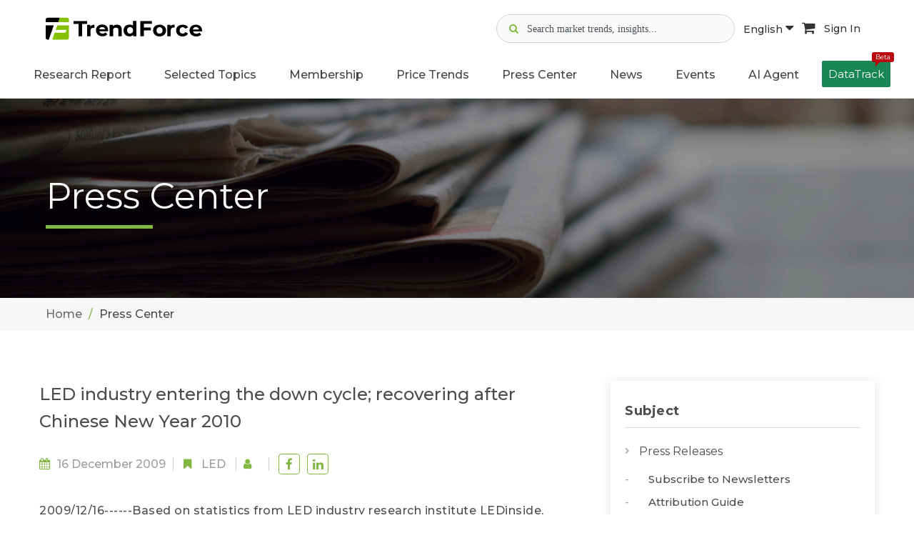

--- FILE ---
content_type: text/html; charset=UTF-8
request_url: https://www.trendforce.com/presscenter/news/20091216-7081.html
body_size: 13202
content:
<!DOCTYPE html>
<!--[if lt IE 10]> <html  lang="en" class="iex"> <![endif]-->
<!--[if (gt IE 10)|!(IE)]><!-->
<html lang="en">
<!--<![endif]-->
    <head>
        <meta charset="utf-8">
    <meta http-equiv="X-UA-Compatible" content="IE=edge">
    <meta name="viewport" content="width=device-width, initial-scale=1">
    <meta name="csrf-token" content="IPgKu0CL5yN11gN729fgxz7iOhY5nCtqhjWWQNkk">
    <!-- Google Tag Manager -->
<script>(function(w,d,s,l,i){w[l]=w[l]||[];w[l].push({'gtm.start':
      new Date().getTime(),event:'gtm.js'});var f=d.getElementsByTagName(s)[0],
    j=d.createElement(s),dl=l!='dataLayer'?'&l='+l:'';j.async=true;j.src=
    'https://www.googletagmanager.com/gtm.js?id='+i+dl;f.parentNode.insertBefore(j,f);
  })(window,document,'script','dataLayer','GTM-K46V3NB8');</script>
<!-- End Google Tag Manager -->


    
<title>LED industry entering the down cycle;  recovering after Chinese New Year 2010</title>
<meta name="description" content="2009/12/16------Based on statistics from LED industry research institute LEDinside, Taiwan&amp;rsquo;s listed LED manufacturers recorded total revenue of NT$6.852 billion in November 2009, down by 1.7% from NT$6.974 billion in October (+65% YoY).">
<meta property="og:site_name" content="TrendForce">
<meta property="og:title" content="LED industry entering the down cycle;  recovering after Chinese New Year 2010">
<meta property="og:description" content="2009/12/16------Based on statistics from LED industry research institute LEDinside, Taiwan&amp;rsquo;s listed LED manufacturers recorded total revenue of NT$6.852 billion in November 2009, down by 1.7% from NT$6.974 billion in October (+65% YoY).">
<meta property="og:url" content="https://www.trendforce.com/presscenter/news/20091216-7081.html">
<meta property="og:image" content="http://seminar.dramexchange.com/edm/news_20091214A.gif">
<meta property="og:type" content="article">
<meta property="fb:app_id" content="277460443442361">
<meta property="twitter:card" content="summary_large_image">
<meta property="twitter:site" content="@trendforce">
<meta property="twitter:url" content="https://www.trendforce.com/presscenter/news/20091216-7081.html">
<meta property="twitter:title" content="LED industry entering the down cycle;  recovering after Chinese New Year 2010">
<meta property="twitter:description" content="2009/12/16------Based on statistics from LED industry research institute LEDinside, Taiwan&amp;rsquo;s listed LED manufacturers recorded total revenue of NT$6.852 billion in November 2009, down by 1.7% from NT$6.974 billion in October (+65% YoY).">
<meta property="twitter:image" content="http://seminar.dramexchange.com/edm/news_20091214A.gif">
<link rel="canonical" href="https://www.trendforce.com/presscenter/news/20091216-7081.html">

<script type="application/ld+json">
{
    "@context": "https://schema.org",
    "@type": "Organization",
    "url": "https://www.trendforce.com",
    "sameAs": [
        "https://www.facebook.com/TrendForce.Global/",
        "https://twitter.com/trendforce",
        "https://www.linkedin.com/company/trendforce-corporation/"
    ],
    "logo": "https://www.trendforce.com/images/apple-touch-icon-152x152.png",
    "name": "TrendForce",
    "description": "TrendForce is a professional market research institute specializing in global high-tech industries. We provide in-depth analysis reports and consulting services on semiconductors, display technologies, consumer electronics, green energy, and emerging tech such as automotive electronics, AI, and 5G.",
    "email": "service@trendforce.com"
}
</script>

    <script src="/js/jquery.min.js"></script>
    <link rel="stylesheet" href="/js/bootstrap/css/bootstrap.css">
    <script src="/js/script.js?v=1769910088"></script>
    <link rel="stylesheet" href="/css/style.css?v=1769910088">
    <link rel="stylesheet" href="/css/content-box.css">
    <link rel="stylesheet" href="/css/image-box.css">
    <link rel="stylesheet" href="/css/animations.css">
    <link rel="stylesheet" href="/css/components.css">
    <link rel="stylesheet" href="/js/flexslider/flexslider.css">
    <link rel="stylesheet" href="/js/magnific-popup.css">

    <link rel="stylesheet" href="/js/social.stream.css">
    <link rel="stylesheet" href="/js/jquery.flipster.min.css">
    <link rel="stylesheet" href="/css/skin.css?v=1769910088">
    <link rel="stylesheet" href="/css/ad.css?v=26020109">
    <link rel="stylesheet" href="/js/font-awesome/css/font-awesome.min.css">
        <link rel="stylesheet" href="/js/plot/plotComponents.css?v=26020109">
    <!-- Favicon  -->
    <link rel="shortcut icon" type="image/x-icon" href="/images/favicon.ico"/>
	<link rel="apple-touch-icon-precomposed" sizes="57x57" href="/images/apple-touch-icon-57x57.png" />
	<link rel="apple-touch-icon-precomposed" sizes="72x72" href="/images/apple-touch-icon-72x72.png" />
	<link rel="apple-touch-icon-precomposed" sizes="114x114" href="/images/apple-touch-icon-114x114.png" />
	<link rel="apple-touch-icon-precomposed" sizes="120x120" href="/images/apple-touch-icon-120x120.png" />
	<link rel="apple-touch-icon-precomposed" sizes="144x144" href="/images/apple-touch-icon-144x144.png" />
	<link rel="apple-touch-icon-precomposed" sizes="152x152" href="/images/apple-touch-icon-152x152.png" />
	<link rel="icon" type="image/png" href="/images/favicon-16x16.png" sizes="16x16" />
    <link rel="icon" type="image/png" href="/images/favicon-32x32.png" sizes="32x32" />
    <!-- google adsense -->
<script async src="https://pagead2.googlesyndication.com/pagead/js/adsbygoogle.js?client=ca-pub-1991057826427406" crossorigin="anonymous"></script>
        <script async src="https://securepubads.g.doubleclick.net/tag/js/gpt.js"></script>
<script>
    window.googletag = window.googletag || {cmd: []};
    googletag.cmd.push(function() {
                googletag.defineSlot('/23101350658/TF_EN_PC_PressDTL_ContentBottom01_750x90', [750,90], 'div-gpt-ad-1747878554205-0').addService(googletag.pubads());
                googletag.pubads().enableSingleRequest();
        googletag.pubads().collapseEmptyDivs();
        googletag.enableServices();
    });
</script>
                <script type="application/ld+json">
{
    "@context": "https://schema.org",
    "@type": "TechArticle",
    "headline": "LED industry entering the down cycle;  recovering after Chinese New Year 2010",
    "image": [
        "http://seminar.dramexchange.com/edm/news_20091214A.gif",
        "http://seminar.dramexchange.com/edm/news_20091214B.gif"
    ],
    "datePublished": "2009-12-16T16:57:29+08:00",
    "author": {
        "@type": "Organization",
        "name": "TrendForce",
        "url": "https://www.trendforce.com"
    },
    "publisher": {
        "@type": "Organization",
        "name": "TrendForce",
        "url": "https://www.trendforce.com"
    },
    "mainEntityOfPage": {
        "@type": "WebPage",
        "@id": "https://www.trendforce.com/presscenter/news/20091216-7081.html"
    }
}
</script>
        </head>    <body class="contacts">
        <!-- Google Tag Manager (noscript) -->
    <noscript><iframe src="https://www.googletagmanager.com/ns.html?id=GTM-K46V3NB8" height="0" width="0" style="display:none;visibility:hidden"></iframe></noscript>
    <!-- End Google Tag Manager (noscript) -->
        <div id="preloader" style="display: none;"></div>
        <header class="fixed-top scroll-change" data-menu-anima="fade-in">
    <div class="navbar navbar-default mega-menu-fullwidth navbar-fixed-top" role="navigation">
        
                            <div class="margin-t-20 margin-b-10">
	<div class="container-fluid">
		<div class="site-header-top">
			<div class="d-flex align-items-center">
				<div class="margin-r-10">
					<a class="header_mobile-display-none" href="/">
													<img class="header_logo-pc logo-default" src="/images/TF_logo.svg" alt="TrendForce">
											</a>
					<a class="pc-display-none" href="/">
						<img class="header_logo-mobile" src="/images/TF-logo-mobile.png" alt="logo">
					</a>
				</div>
			</div>

			<div class="header_icon-group ">
				<div class="d-flex gap-2 align-items-center">

					<div class="header_search-container">
						<div class="header_search-icon gray">
							<i class="fa fa-search" aria-hidden="true"></i>
						</div>
						<div class="header_search-icon focus">
							<img src="/images/icon-search-focus.svg" alt="">
						</div>
						<input type="text" class="header_search-input" data-search-bar="navbar" placeholder="Search market trends, insights...">
						<div class="header_search-clear">
							<i class="fa fa-times-circle" aria-hidden="true"></i>
						</div>
						<div class="header_search-recommand-box">
							<h4>Popular Keywords</h4>
							<div class="header_search-recommand-keyword">
																	<a href="/search?query=DRAM&src=navbar" rel="nofollow">#DRAM</a>
																	<a href="/search?query=Foundry&src=navbar" rel="nofollow">#Foundry</a>
																	<a href="/search?query=AI+Server&src=navbar" rel="nofollow">#AI Server</a>
																	<a href="/search?query=HBM&src=navbar" rel="nofollow">#HBM</a>
																	<a href="/search?query=FOPLP&src=navbar" rel="nofollow">#FOPLP</a>
																	<a href="/search?query=CoWoS&src=navbar" rel="nofollow">#CoWoS</a>
																	<a href="/search?query=NAND+Flash&src=navbar" rel="nofollow">#NAND Flash</a>
																	<a href="/search?query=Automotive&src=navbar" rel="nofollow">#Automotive</a>
																	<a href="/search?query=MLCC&src=navbar" rel="nofollow">#MLCC</a>
																	<a href="/search?query=Server&src=navbar" rel="nofollow">#Server</a>
																	<a href="/search?query=Micro+LED&src=navbar" rel="nofollow">#Micro LED</a>
																	<a href="/search?query=IC+Design&src=navbar" rel="nofollow">#IC Design</a>
															</div>
						</div>
					</div>
					<div class="header_search-overlay"></div>

					<div class="header_language-wrap hidden-sm">
						<a class="language-button active" href="javascript:void(0)">
							English <i class="fa fa-caret-down" aria-hidden="true"></i>
						</a>
						<ul class="header_language-content">
															<li><a href="https://www.trendforce.com.tw/">繁體中文</a></li>
															<li><a href="https://www.trendforce.cn/">简体中文</a></li>
													</ul>
					</div>

										<a class="cart-button hidden-sm" href="https://www.trendforce.com/api/cart/toList" target="_blank" rel="nofollow">
						<i class="fa fa-shopping-cart" aria-hidden="true"></i>
					</a>
					
										<!-- 登入前 user_icon -->
					<a class="sign-in-button hidden-sm" href="/login" rel="nofollow">
						Sign In
					</a>
									</div>

			</div>
			<div class="hidden-md hidden-lg">
				<div class="navbar-header">
					<button type="button" class="navbar-toggle">
						<i class="fa fa-bars"></i>
					</button>
				</div>
			</div>
		</div>
	</div>
</div>

<script>
	document.addEventListener("DOMContentLoaded", function () {
		const searchContainer = document.querySelector('.header_search-container');
		const searchIcon = document.querySelector('.header_search-icon.gray');
		const searchInput = document.querySelector('.header_search-input');
		const clearButton = document.querySelector('.header_search-clear');
		const searchOverlay = document.querySelector('.header_search-overlay');
		 const iconGroup = document.querySelector('.header_icon-group');

		clearButton.addEventListener('mousedown', function(e) {
			console.log('Clear button mousedown');
			e.preventDefault();
			e.stopPropagation();
		});

		clearButton.addEventListener('click', function(e) {
			console.log('Clear button clicked');
			e.preventDefault();
			e.stopPropagation();
			searchInput.value = '';
			searchContainer.classList.remove('active');
			searchInput.blur();
		});

		

		// 清除搜尋內容
		const clearIcon = clearButton.querySelector('i');
		if (clearIcon) {
			clearIcon.addEventListener('click', function(e) {
				console.log('Clear icon clicked');
				e.preventDefault();
				e.stopPropagation();
				searchInput.value = '';
				searchContainer.classList.remove('active');
				searchInput.blur();
			});
		}

		searchIcon.addEventListener('click', function() {
			searchContainer.classList.add('active');
			searchInput.focus();
		});

		// 關閉搜尋bar
		searchOverlay.addEventListener('click', function() {
			searchContainer.classList.remove('active');
		});

		// 點擊其他部位 關閉搜尋bar
		document.addEventListener('click', function(e) {
			if (!searchContainer.contains(e.target)) {
				searchContainer.classList.remove('active');
			}
		});

		// 阻止搜尋bar提示事件
		searchContainer.addEventListener('click', function(e) {
			e.stopPropagation();
		});

		// 全站搜尋
		const webSearch = (query, searchBar) => {
			window.location.href = '/search?query=' + encodeURIComponent(query) + '&src=' + encodeURIComponent(searchBar);
		};

		// 搜尋Enter
		document.querySelectorAll('[data-search-bar]').forEach(input => {
			input.addEventListener('keydown', function (e) {
				if (e.key === 'Enter') {
					const query = this.value.trim();
					const searchBar = this.getAttribute('data-search-bar');
					if (query) {
						webSearch(query, searchBar);
					}
				}
			});
		});

		// 搜尋按鈕
		document.querySelectorAll('[data-search-button]').forEach(button => {
			button.addEventListener('click', function () {
				const searchBar = this.getAttribute('data-search-button');
				const input = document.querySelector(`[data-search-bar=${searchBar}]`);
				const query = input.value.trim();
				if (query) {
					webSearch(query, searchBar);
				}
			});
		});
	});
</script>
<script>
	/**
 * 解決手機版search-input 展開時icon右移的問題
 */
(function() {
    'use strict';
    
    document.addEventListener("DOMContentLoaded", function () {
        const searchContainer = document.querySelector('.header_search-container');
        const searchIcon = document.querySelector('.header_search-icon.gray');
        const searchInput = document.querySelector('.header_search-input');
        const clearButton = document.querySelector('.header_search-clear');
        const searchOverlay = document.querySelector('.header_search-overlay');
        const iconGroup = document.querySelector('.header_icon-group');
        
        if (!searchContainer || !searchIcon || !searchInput || !clearButton || !searchOverlay) {
            return;
        }
        
        // 創建佔位元素
        let placeholderIcon = null;
        
        function createPlaceholder() {
            if (!placeholderIcon) {
                placeholderIcon = searchIcon.cloneNode(true);
                placeholderIcon.style.visibility = 'hidden';
                placeholderIcon.style.pointerEvents = 'none';
                placeholderIcon.style.position = 'relative';
                placeholderIcon.style.zIndex = '1';
                placeholderIcon.classList.add('placeholder-icon');
                
                // 插入到search-icon後面
                searchIcon.parentNode.insertBefore(placeholderIcon, searchIcon.nextSibling);
            }
        }
        

        function removePlaceholder() {
            if (placeholderIcon && placeholderIcon.parentNode) {
                placeholderIcon.parentNode.removeChild(placeholderIcon);
                placeholderIcon = null;
            }
        }
        

        function hideSearchIcon() {
            searchIcon.style.visibility = 'hidden';
            searchIcon.style.position = 'absolute';
            searchIcon.style.left = '-9999px';
        }
        

        function showSearchIcon() {
            searchIcon.style.visibility = 'visible';
            searchIcon.style.position = 'relative';
            searchIcon.style.left = 'auto';
        }
        

        function expandSearch() {
            createPlaceholder();
            hideSearchIcon();
            searchContainer.classList.add('active');
            searchInput.focus();
        }
        

        function collapseSearch() {
            searchContainer.classList.remove('active');
            setTimeout(function() {
                showSearchIcon();
                removePlaceholder();
            }, 100);
        }
        
        // search-icon點擊事件
        searchIcon.addEventListener('click', function(e) {
            e.preventDefault();
            expandSearch();
        });
        
        // 點擊遮罩層關閉search-input
        searchOverlay.addEventListener('click', function(e) {
            e.preventDefault();
            collapseSearch();
        });
        
        // 點擊其他地方關閉search-input
        document.addEventListener('click', function(e) {
            if (!searchContainer.contains(e.target)) {
                collapseSearch();
            }
        });

        // 阻止搜索	框内部点击事件冒泡
        searchContainer.addEventListener('click', function(e) {
            e.stopPropagation();
        });

        // 清除按钮点击	事件
        clearButton.addEventListener('click', function(e) {
            e.stopPropagation();
            searchInput.value = '';
            collapseSearch();
        });
        
        // 監聽search-container的狀態變化
        const observer = new MutationObserver(function(mutations) {
            mutations.forEach(function(mutation) {
                if (mutation.type === 'attributes' && mutation.attributeName === 'class') {
                    const isActive = searchContainer.classList.contains('active');
                    if (!isActive) {
                        // 搜索容器关闭时，确保图标回到正确位置
                        setTimeout(function() {
                            showSearchIcon();
                            removePlaceholder();
                        }, 150);
                    }
                }
            });
        });
        
        // 開始監聽search-container的class變化
        observer.observe(searchContainer, {
            attributes: true,
            attributeFilter: ['class']
        });

    });
    
})(); 
</script>                <div class="navbar-main site-navbar">
    <div class="container-fluid">
        <div class="collapse navbar-collapse ">
            <div class="hidden-md hidden-lg">
                <div class="header_mobile-social-icon">
                    <a class="social-icon" href="https://www.linkedin.com/company/trendforce-corporation/" target="_blank">
                        <img src="/images/icon-linkedin.svg" alt="linkedin">
                    </a>
                    <a class="social-icon" href="https://x.com/trendforce" target="_blank">
                        <img src="/images/icon-x.svg" alt="x">
                    </a>
                    <a class="social-icon" href="https://www.facebook.com/TrendForce.Global/" target="_blank">
                        <img src="/images/icon-facebook.svg" alt="facebook">
                    </a>
                </div>
                <div class="header_mobile-functional-btn">
                    <div class="header_language-group">
                        <li class="dropdown active current-active">
                            <a class="dropdown-toggle" data-toggle="dropdown" role="button"
                               aria-expanded="true">
                                <img src="/images/icon-url.svg" alt="search">
                                <span>Language</span>
                            </a>

                            <ul class="dropdown-menu fade-in"
                                style="transition-duration: 300ms; animation-duration: 300ms; transition-timing-function: ease; transition-delay: 0ms;">
                                                                    <li><a href="https://www.trendforce.com.tw/">繁體中文</a></li>
                                                                    <li><a href="https://www.trendforce.cn/">简体中文</a></li>
                                                            </ul>
                        </li>

                    </div>
                                        <!-- 未登入顯示 -->
                    <a href="/login" rel="nofollow">
                        <img src="/images/icon-user.svg" alt="user">
                        <span>Sign In</span>
                    </a>
                                    </div>
            </div>
            <ul class="nav navbar-nav header_navbar">
                <li class="dropdown  visible-xs ">
                    <a class="header_navbar-link-text" data-toggle="dropdown" href="/about"
                       aria-expanded="true">About Us</a>
                </li>

                <li class="dropdown mega-dropdown mega-tabs">
                    <a class="dropdown-toggle header_navbar-link-text" data-toggle="dropdown" href="/research"
                       aria-expanded="true">Research Report</a>
                    <!-- mega menu start -->
                    <div class="mega-menu dropdown-menu multi-level row bg-menu fade-in nav-report-box">
                        <div class="col-md-3 col-sm-12 nav-report-left">
                            <div class="title-base text-left">
                                <hr>
                                <h2 class="font-size-18"><strong>Research Directory</strong></h2>
                            </div>
                            <div class="advs-box advs-box-top-icon boxed-inverse margin-b-40"
                                 data-anima="rotate-20" data-trigger="hover">
                                <i class="fa fa-microchip icon circle anima"></i>
                                <h3 class="font-size-16"><a href="/research/dram"
                                                            class="title-link"><strong>Semiconductor</strong></a></h3>
                            </div>
                            <div class="advs-box advs-box-top-icon boxed-inverse margin-b-40"
                                 data-anima="rotate-20" data-trigger="hover">
                                <i class="fa fa-television icon circle anima"></i>
                                <h3 class="font-size-16"><a href="/research/wv"
                                                            class="title-link"><strong>Display</strong></a></h3>
                            </div>
                            <div class="advs-box advs-box-top-icon boxed-inverse margin-b-40"
                                 data-anima="rotate-20" data-trigger="hover">
                                <i class="fa fa-lightbulb-o icon circle anima"></i>
                                <h3 class="font-size-16"><a href="/research/led"
                                                            class="title-link"><strong>Optoelectronics</strong></a>
                                </h3>
                            </div>
                            <div class="advs-box advs-box-top-icon boxed-inverse margin-b-40"
                                 data-anima="rotate-20" data-trigger="hover">
                                <i class="fa fa-leaf icon circle anima"></i>
                                <h3 class="font-size-16"><a href="/research/et"
                                                            class="title-link"><strong>Green Energy</strong></a></h3>
                            </div>
                            <div class="advs-box advs-box-top-icon boxed-inverse margin-b-10"
                                 data-anima="rotate-20" data-trigger="hover">
                                <i class="fa fa-book icon circle anima"></i>
                                <h3 class="font-size-16"><a href="/research/tri"
                                                            class="title-link"><strong>Selected Topics</strong></a>
                                </h3>
                            </div>
                        </div>
                        <div class="col-md-9 col-sm-12 nav-report-right">
                                                            <div class="row margin-b-20 nav-flex">
                                                                            <div class="col-md-3 col-sm-6 col-xs-12">
                                            <div class="title-base text-left">
                                                <hr>
                                                <h2 class="font-size-18">
                                                    <strong>
                                                                                                                    Semiconductors
                                                                                                            </strong>
                                                </h2>
                                            </div>
                                            <ul class="ul-dots text-s">
                                                                                                                                                        <li>
                                                        <a href="https://www.trendforce.com/research/category/Semiconductors/DRAM"
                                                           rel=""
                                                           target="">
                                                                                                                            DRAM
                                                                                                                    </a>
                                                    </li>
                                                                                                                                                        <li>
                                                        <a href="https://www.trendforce.com/research/category/Semiconductors/NAND%20Flash"
                                                           rel=""
                                                           target="">
                                                                                                                            NAND Flash
                                                                                                                    </a>
                                                    </li>
                                                                                                                                                        <li>
                                                        <a href="https://www.trendforce.com/research/category/Semiconductors/MLCC"
                                                           rel=""
                                                           target="">
                                                                                                                            MLCC
                                                                                                                    </a>
                                                    </li>
                                                                                                                                                        <li>
                                                        <a href="https://www.trendforce.com/research/category/Semiconductors/Wafer%20Foundries"
                                                           rel=""
                                                           target="">
                                                                                                                            Wafer Foundries
                                                                                                                    </a>
                                                    </li>
                                                                                                                                                        <li>
                                                        <a href="https://www.trendforce.com/research/category/Semiconductors/Compound%20Semiconductor"
                                                           rel=""
                                                           target="">
                                                                                                                            Compound Semiconductor
                                                                                                                    </a>
                                                    </li>
                                                                                                                                                        <li>
                                                        <a href="https://www.trendforce.com/research/category/Semiconductors/AI%20Server_HBM_Server"
                                                           rel=""
                                                           target="">
                                                                                                                            AI Server/HBM/Server
                                                                                                                    </a>
                                                    </li>
                                                                                                                                                                                                                                                                                                                                                                                                                                                                                                                                                                                                                                                                                                                                                                                                                                                                                                                                                                                                                                                                                                                                                                                                                                                                                                                                                                                                                                                                                                                                                                                                                                                                                                                                                                                                                                                                                                                                                                                                                                                                                                                                                                                                                                                                                                                                                                                                                                                                                                                                                                                                                                                                                                                                                                                                                                                                                                                                                                                                                                                                                                                                                                                                                                                                                                                                                                                                                                                                                                                                                                                                                                                                                                                                                                                                                                                                                                                                                                                                                                                                                                                                                                                                                                                                                                                                                                    </ul>
                                        </div>
                                                                            <div class="col-md-3 col-sm-6 col-xs-12">
                                            <div class="title-base text-left">
                                                <hr>
                                                <h2 class="font-size-18">
                                                    <strong>
                                                                                                                    Display
                                                                                                            </strong>
                                                </h2>
                                            </div>
                                            <ul class="ul-dots text-s">
                                                                                                                                                                                                                                                                                                                                                                                                                                                                                                                                                                                                                                                                                                                                                                                                                                <li>
                                                        <a href="https://www.trendforce.com/research/category/Display/LCD"
                                                           rel=""
                                                           target="">
                                                                                                                            LCD
                                                                                                                    </a>
                                                    </li>
                                                                                                                                                        <li>
                                                        <a href="https://www.trendforce.com/research/category/Display/OLED"
                                                           rel=""
                                                           target="">
                                                                                                                            OLED
                                                                                                                    </a>
                                                    </li>
                                                                                                                                                        <li>
                                                        <a href="https://www.trendforce.com/research/category/Display/Upstream%20Components"
                                                           rel=""
                                                           target="">
                                                                                                                            Upstream Components
                                                                                                                    </a>
                                                    </li>
                                                                                                                                                        <li>
                                                        <a href="https://www.trendforce.com/research/category/Display/Panel%20Industry"
                                                           rel=""
                                                           target="">
                                                                                                                            Panel Industry
                                                                                                                    </a>
                                                    </li>
                                                                                                                                                        <li>
                                                        <a href="https://www.trendforce.com/research/category/Display/Display%20Supply%20Chain"
                                                           rel=""
                                                           target="">
                                                                                                                            Display Supply Chain
                                                                                                                    </a>
                                                    </li>
                                                                                                                                                        <li>
                                                        <a href="https://www.trendforce.com/research/category/Display/Display%20Technologies"
                                                           rel=""
                                                           target="">
                                                                                                                            Display Technologies
                                                                                                                    </a>
                                                    </li>
                                                                                                                                                                                                                                                                                                                                                                                                                                                                                                                                                                                                                                                                                                                                                                                                                                                                                                                                                                                                                                                                                                                                                                                                                                                                                                                                                                                                                                                                                                                                                                                                                                                                                                                                                                                                                                                                                                                                                                                                                                                                                                                                                                                                                                                                                                                                                                                                                                                                                                                                                                                                                                                                                                                                                                                                                                                                                                                                                                                                                                                                                                                                                                                                                                                                                                                                                                                                                                                                                                                                                                                                                                                                                            </ul>
                                        </div>
                                                                            <div class="col-md-3 col-sm-6 col-xs-12">
                                            <div class="title-base text-left">
                                                <hr>
                                                <h2 class="font-size-18">
                                                    <strong>
                                                                                                                    LED
                                                                                                            </strong>
                                                </h2>
                                            </div>
                                            <ul class="ul-dots text-s">
                                                                                                                                                                                                                                                                                                                                                                                                                                                                                                                                                                                                                                                                                                                                                                                                                                                                                                                                                                                                                                                                                                                                                                                                                                                                                                                                                                                                                                                                                                        <li>
                                                        <a href="https://www.trendforce.com/research/category/LED/LED%20Demand%20_%20Supply%20Data%20Base"
                                                           rel=""
                                                           target="">
                                                                                                                            LED Demand / Supply Database
                                                                                                                    </a>
                                                    </li>
                                                                                                                                                        <li>
                                                        <a href="https://www.trendforce.com/research/category/LED/Micro%20LED%20_%20Mini%20LED"
                                                           rel=""
                                                           target="">
                                                                                                                            Micro/Mini LED
                                                                                                                    </a>
                                                    </li>
                                                                                                                                                        <li>
                                                        <a href="https://www.trendforce.com/research/category/LED/near-eye_display"
                                                           rel=""
                                                           target="">
                                                                                                                            Near-Eye Display
                                                                                                                    </a>
                                                    </li>
                                                                                                                                                        <li>
                                                        <a href="https://www.trendforce.com/research/category/LED/LED%20Display"
                                                           rel=""
                                                           target="">
                                                                                                                            LED Video Wall
                                                                                                                    </a>
                                                    </li>
                                                                                                                                                        <li>
                                                        <a href="https://www.trendforce.com/research/category/LED/automotive_led"
                                                           rel=""
                                                           target="">
                                                                                                                            Automotive LED - Lighting and Display
                                                                                                                    </a>
                                                    </li>
                                                                                                                                                        <li>
                                                        <a href="https://www.trendforce.com/research/category/LED/LED%20Lighting"
                                                           rel=""
                                                           target="">
                                                                                                                            General / Agricultural Lighting
                                                                                                                    </a>
                                                    </li>
                                                                                                                                                        <li>
                                                        <a href="https://www.trendforce.com/research/category/LED/UV%20LED%20_%20UV%20Laser"
                                                           rel=""
                                                           target="">
                                                                                                                            UV LED
                                                                                                                    </a>
                                                    </li>
                                                                                                                                                        <li>
                                                        <a href="https://www.trendforce.com/research/category/LED/IR%20LED%20_%20VCSEL%20_%20LiDAR%20Laser"
                                                           rel=""
                                                           target="">
                                                                                                                            Infrared Sensing - IR LED / VCSEL / EEL
                                                                                                                    </a>
                                                    </li>
                                                                                                                                                        <li>
                                                        <a href="https://www.trendforce.com/research/category/LED/Sapphire%20Market"
                                                           rel=""
                                                           target="">
                                                                                                                            Sapphire Market
                                                                                                                    </a>
                                                    </li>
                                                                                                                                                                                                                                                                                                                                                                                                                                                                                                                                                                                                                                                                                                                                                                                                                                                                                                                                                                                                                                                                                                                                                                                                                                                                                                                                                                                                                                                                                                                                                                                                                                                                                                                                                                                                                                                                                                                                                                                                                                                                                                                                                                                                                                                                                                                                                                                                                                                                                                                                                                                                                                                                                </ul>
                                        </div>
                                                                            <div class="col-md-3 col-sm-6 col-xs-12">
                                            <div class="title-base text-left">
                                                <hr>
                                                <h2 class="font-size-18">
                                                    <strong>
                                                                                                                    Energy
                                                                                                            </strong>
                                                </h2>
                                            </div>
                                            <ul class="ul-dots text-s">
                                                                                                                                                                                                                                                                                                                                                                                                                                                                                                                                                                                                                                                                                                                                                                                                                                                                                                                                                                                                                                                                                                                                                                                                                                                                                                                                                                                                                                                                                                                                                                                                                                                                                                                                                                                                                                                                                                                                                                                                                                                                                                                                                                                                                                                                                                                                                                                                                                                                                                                    <li>
                                                        <a href="https://www.trendforce.com/research/category/Energy/Solar%20PV"
                                                           rel=""
                                                           target="">
                                                                                                                            Solar PV
                                                                                                                    </a>
                                                    </li>
                                                                                                                                                        <li>
                                                        <a href="https://www.trendforce.com/research/category/Energy/Lithium%20Battery%20and%20Energy%20Storage"
                                                           rel=""
                                                           target="">
                                                                                                                            Lithium Battery and Energy Storage
                                                                                                                    </a>
                                                    </li>
                                                                                                                                                                                                                                                                                                                                                                                                                                                                                                                                                                                                                                                                                                                                                                                                                                                                                                                                                                                                                                                                                                                                                                                                                                                                                                                                                                                                                                                                                                                                                                                                                                                                                                                                                                                                                                                                                                                                                                                                                                                                                                                                                                                                                                                                                                                                                                                                                                                        </ul>
                                        </div>
                                                                    </div>
                                                            <div class="row margin-b-20 nav-flex">
                                                                            <div class="col-md-3 col-sm-6 col-xs-12">
                                            <div class="title-base text-left">
                                                <hr>
                                                <h2 class="font-size-18">
                                                    <strong>
                                                                                                                    Consumer Electronics
                                                                                                            </strong>
                                                </h2>
                                            </div>
                                            <ul class="ul-dots text-s">
                                                                                                                                                                                                                                                                                                                                                                                                                                                                                                                                                                                                                                                                                                                                                                                                                                                                                                                                                                                                                                                                                                                                                                                                                                                                                                                                                                                                                                                                                                                                                                                                                                                                                                                                                                                                                                                                                                                                                                                                                                                                                                                                                                                                                                                                                                                                                                                                                                                                                                                                                                                                                                                                                                                                            <li>
                                                        <a href="https://www.trendforce.com/research/category/Consumer%20Electronics/Notebook%20Computers"
                                                           rel=""
                                                           target="">
                                                                                                                            Notebook Computers
                                                                                                                    </a>
                                                    </li>
                                                                                                                                                        <li>
                                                        <a href="https://www.trendforce.com/research/category/Consumer%20Electronics/TVs"
                                                           rel=""
                                                           target="">
                                                                                                                            TVs
                                                                                                                    </a>
                                                    </li>
                                                                                                                                                        <li>
                                                        <a href="https://www.trendforce.com/research/category/Consumer%20Electronics/Smartphones"
                                                           rel=""
                                                           target="">
                                                                                                                            Smartphones
                                                                                                                    </a>
                                                    </li>
                                                                                                                                                        <li>
                                                        <a href="https://www.trendforce.com/research/category/Consumer%20Electronics/Tablets"
                                                           rel=""
                                                           target="">
                                                                                                                            Tablets
                                                                                                                    </a>
                                                    </li>
                                                                                                                                                        <li>
                                                        <a href="https://www.trendforce.com/research/category/Consumer%20Electronics/Monitors%20_%20AIO"
                                                           rel=""
                                                           target="">
                                                                                                                            Monitors / AIO
                                                                                                                    </a>
                                                    </li>
                                                                                                                                                                                                                                                                                                                                                                                                                                                                                                                                                                                                                                                                                                                                                                                                                                                                                                                                                                                                                                                                                                                                                                                                                                                                                                                                                                                                                                                                                                                                                                                                                                                                                                                                                                                                                                                                                            </ul>
                                        </div>
                                                                            <div class="col-md-3 col-sm-6 col-xs-12">
                                            <div class="title-base text-left">
                                                <hr>
                                                <h2 class="font-size-18">
                                                    <strong>
                                                                                                                    Emerging Technologies
                                                                                                            </strong>
                                                </h2>
                                            </div>
                                            <ul class="ul-dots text-s">
                                                                                                                                                                                                                                                                                                                                                                                                                                                                                                                                                                                                                                                                                                                                                                                                                                                                                                                                                                                                                                                                                                                                                                                                                                                                                                                                                                                                                                                                                                                                                                                                                                                                                                                                                                                                                                                                                                                                                                                                                                                                                                                                                                                                                                                                                                                                                                                                                                                                                                                                                                                                                                                                                                                                                                                                                                                                                                                                                                                                                                                                                                                                                                                                                                                                                                                                                                                                                                                                                                                                                                                                                                            <li>
                                                        <a href="https://www.trendforce.com/research/category/Emerging%20Technologies/Cloud%20_%20Edge%20Computing"
                                                           rel=""
                                                           target="">
                                                                                                                            Cloud / Edge Computing
                                                                                                                    </a>
                                                    </li>
                                                                                                                                                        <li>
                                                        <a href="https://www.trendforce.com/research/category/Emerging%20Technologies/Artificial%20Intelligence"
                                                           rel=""
                                                           target="">
                                                                                                                            Artificial Intelligence
                                                                                                                    </a>
                                                    </li>
                                                                                                                                                        <li>
                                                        <a href="https://www.trendforce.com/research/category/Emerging%20Technologies/Automotive%20Technologies"
                                                           rel=""
                                                           target="">
                                                                                                                            Automotive Technologies
                                                                                                                    </a>
                                                    </li>
                                                                                                                                                        <li>
                                                        <a href="https://www.trendforce.com/research/category/Emerging%20Technologies/robot"
                                                           rel=""
                                                           target="">
                                                                                                                            Robot
                                                                                                                    </a>
                                                    </li>
                                                                                                                                                                                                                                                                                                                                                                                                                                                                                                                                                                                                                                                                                                                                                                                                                                                                                                                                                                                                                                                                                                        </ul>
                                        </div>
                                                                            <div class="col-md-3 col-sm-6 col-xs-12">
                                            <div class="title-base text-left">
                                                <hr>
                                                <h2 class="font-size-18">
                                                    <strong>
                                                                                                                    Selected Topics
                                                                                                            </strong>
                                                </h2>
                                            </div>
                                            <ul class="ul-dots text-s">
                                                                                                                                                                                                                                                                                                                                                                                                                                                                                                                                                                                                                                                                                                                                                                                                                                                                                                                                                                                                                                                                                                                                                                                                                                                                                                                                                                                                                                                                                                                                                                                                                                                                                                                                                                                                                                                                                                                                                                                                                                                                                                                                                                                                                                                                                                                                                                                                                                                                                                                                                                                                                                                                                                                                                                                                                                                                                                                                                                                                                                                                                                                                                                                                                                                                                                                                                                                                                                                                                                                                                                                                                                                                                                                                                                                                                                                                                                                                                                                                                                                                                                                                                                                                        <li>
                                                        <a href="https://www.trendforce.com/research/category/selected_topics/tri_semiconductors"
                                                           rel=""
                                                           target="">
                                                                                                                            Semiconductors
                                                                                                                    </a>
                                                    </li>
                                                                                                                                                        <li>
                                                        <a href="https://www.trendforce.com/research/category/selected_topics/tri_telecommunications"
                                                           rel=""
                                                           target="">
                                                                                                                            Telecommunications
                                                                                                                    </a>
                                                    </li>
                                                                                                                                                        <li>
                                                        <a href="https://www.trendforce.com/research/category/selected_topics/computer_system"
                                                           rel=""
                                                           target="">
                                                                                                                            Computer System
                                                                                                                    </a>
                                                    </li>
                                                                                                                                                        <li>
                                                        <a href="https://www.trendforce.com/research/category/selected_topics/consumer_electronics"
                                                           rel=""
                                                           target="">
                                                                                                                            Consumer Electronics
                                                                                                                    </a>
                                                    </li>
                                                                                                                                                        <li>
                                                        <a href="https://www.trendforce.com/research/category/selected_topics/automotive_and_ev"
                                                           rel=""
                                                           target="">
                                                                                                                            Automotive &amp; EV
                                                                                                                    </a>
                                                    </li>
                                                                                                                                                        <li>
                                                        <a href="https://www.trendforce.com/research/category/selected_topics/greenenergy_and_storage"
                                                           rel=""
                                                           target="">
                                                                                                                            Green Energy &amp; Storage
                                                                                                                    </a>
                                                    </li>
                                                                                                                                                        <li>
                                                        <a href="https://www.trendforce.com/research/category/selected_topics/display_panel_and_led"
                                                           rel=""
                                                           target="">
                                                                                                                            Display Panel &amp; LED
                                                                                                                    </a>
                                                    </li>
                                                                                                                                                        <li>
                                                        <a href="https://www.trendforce.com/research/category/selected_topics/tri_economics"
                                                           rel=""
                                                           target="">
                                                                                                                            Economics
                                                                                                                    </a>
                                                    </li>
                                                                                            </ul>
                                        </div>
                                                                    </div>
                                                    </div>
                    </div>
                    <!-- mega menu end -->
                </li>

                                <li class="dropdown">
                    <a class="header_navbar-link-text" href="https://www.trendforce.com/landingPage/semiconductor" data-toggle="dropdown"
                       role="button">Selected Topics</a>
                </li>
                
                <li class="dropdown">
                    <a class="dropdown-toggle header_navbar-link-text" data-toggle="dropdown"
                       role="button">Membership</a>
                    <ul class="dropdown-menu multi-level fade-in">
                        <li><a href="/membership/DRAMeXchange">Semiconductor</a></li>
                        <li><a href="/membership/WitsView">Display</a></li>
                        <li><a href="/membership/LEDinside">Optoelectronics</a></li>
                        <li><a href="/membership/EnergyTrend">Green Energy</a></li>
                                                    <li><a href="/landingPage/semiconductor">ICT Applications Research</a></li>
                                                                            <li><a href="/membership/selectedTopics">Selected Topics</a></li>
                                            </ul>
                </li>

                <li class="dropdown">
                    <a class="dropdown-toggle header_navbar-link-text" data-toggle="dropdown"
                       role="button">Price Trends</a>
                    <ul class="dropdown-menu multi-level fade-in">
                                                                                                                <li>
                                    <a class="dropdown-has-child" href="/price">DRAM (Index)</a>
                                    <ul class="dropdown-menu-next">
                                                                                    <li><a href="https://www.trendforce.com/price/dram/dram_spot">DRAM Spot Price</a></li>
                                                                                    <li><a href="https://www.trendforce.com/price/dram/dram_contract">DRAM Contract Price</a></li>
                                                                                    <li><a href="https://www.trendforce.com/price/dram/module_spot">Module Spot Price</a></li>
                                                                                    <li><a href="https://www.trendforce.com/price/dram/gddr_spot">GDDR Spot Price</a></li>
                                                                                    <li><a href="https://www.trendforce.com/price/dram/lpddr_spot">LPDDR Spot Price</a></li>
                                                                                    <li><a href="https://www.trendforce.com/price/dram/mobileDram_contract">Mobile DRAM Contract Price</a></li>
                                                                            </ul>
                                </li>
                                                                                                                                            <li>
                                    <a class="dropdown-has-child" href="/price">NAND Flash</a>
                                    <ul class="dropdown-menu-next">
                                                                                    <li><a href="https://www.trendforce.com/price/flash/flash_spot">NAND Flash Spot Price</a></li>
                                                                                    <li><a href="https://www.trendforce.com/price/flash/flash_contract">NAND Flash Contract Price</a></li>
                                                                                    <li><a href="https://www.trendforce.com/price/flash/wafer_spot">Wafer Spot Price</a></li>
                                                                                    <li><a href="https://www.trendforce.com/price/flash/memCard_spot">Memory Card Spot Price</a></li>
                                                                                    <li><a href="https://www.trendforce.com/price/flash/pcc_oem_ssd_contract">PC-Client OEM SSD Contract Price</a></li>
                                                                                    <li><a href="https://www.trendforce.com/price/flash/ssd_street">SSD Street Price</a></li>
                                                                                    <li><a href="https://www.trendforce.com/price/flash/wafer_contract">NAND Flash Wafer Contract Price</a></li>
                                                                                    <li><a href="https://www.trendforce.com/price/flash/emmc_spot">eMMC Spot Price</a></li>
                                                                                    <li><a href="https://www.trendforce.com/price/flash/emmc_contract">eMMC/UFS Contract Price</a></li>
                                                                            </ul>
                                </li>
                                                                                                                                                                                                        <li>
                                    <a class="dropdown-has-child" href="/price">TFT-LCD (Index)</a>
                                    <ul class="dropdown-menu-next">
                                                                                    <li><a href="https://www.trendforce.com/price/lcd/panel">Large Size Panel Price</a></li>
                                                                                    <li><a href="https://www.trendforce.com/price/lcd/smartphone">LCD Smartphone Panel Price</a></li>
                                                                                    <li><a href="https://www.trendforce.com/price/lcd/street">Street Price</a></li>
                                                                                    <li><a href="https://www.trendforce.com/price/lcd/shipment">Large Size Panel Shipment</a></li>
                                                                            </ul>
                                </li>
                                                                                                                                                                                                        <li>
                                    <a class="dropdown-has-child" href="/price">PV</a>
                                    <ul class="dropdown-menu-next">
                                                                                    <li><a href="https://www.trendforce.com/price/pv/polysilicon">Polysilicon</a></li>
                                                                                    <li><a href="https://www.trendforce.com/price/pv/wafer">Wafer</a></li>
                                                                                    <li><a href="https://www.trendforce.com/price/pv/cell">Cell</a></li>
                                                                                    <li><a href="https://www.trendforce.com/price/pv/module">Module</a></li>
                                                                                    <li><a href="https://www.trendforce.com/price/pv/pv_glass">PV Glass</a></li>
                                                                            </ul>
                                </li>
                                                                                                                                            <li>
                                    <a class="dropdown-has-child" href="/price">Li-Ion Battery</a>
                                    <ul class="dropdown-menu-next">
                                                                                    <li><a href="https://www.trendforce.com/price/battery-price/battery_cell_and_pack">Battery Cell &amp; Pack</a></li>
                                                                                    <li><a href="https://www.trendforce.com/price/battery-price/precursor_and_cathode_material">Precursor and Cathode Material</a></li>
                                                                                    <li><a href="https://www.trendforce.com/price/battery-price/anode_material">Anode Material</a></li>
                                                                                    <li><a href="https://www.trendforce.com/price/battery-price/separator">Separator</a></li>
                                                                                    <li><a href="https://www.trendforce.com/price/battery-price/electrolyte">Electrolyte</a></li>
                                                                                    <li><a href="https://www.trendforce.com/price/battery-price/li_co_ni">Li &amp; Co &amp; Ni</a></li>
                                                                                    <li><a href="https://www.trendforce.com/price/battery-price/other">Other</a></li>
                                                                            </ul>
                                </li>
                                                                        </ul>
                </li>

                <li class="dropdown">
                    <a class="header_navbar-link-text" href="/presscenter" data-toggle="dropdown"
                       role="button">Press Center</a>
                </li>

                                <li class="dropdown mega-dropdown">
                    <a class="header_navbar-link-text" data-toggle="dropdown"
                       href="https://www.trendforce.com/news/" aria-expanded="true">News</a>
                </li>
                
                <li class="dropdown">
                    <a class="header_navbar-link-text" data-toggle="dropdown" href="/seminar"
                       aria-expanded="true">Events</a>
                </li>

                                <li class="dropdown">
                    <a class="dropdown-toggle header_navbar-link-text" data-toggle="dropdown"
                       role="button">AI Agent</a>
                    <ul class="dropdown-menu multi-level fade-in AI-Force-menu"  >
                        <li class="AI-Force-item" >
                                                        <a href="/login?sso=intellectnet">
                                <p class="d-block font-size-14">Q&amp;A Assistant</p>
                                <img class="header_logo-pc logo-default" src="/images/logo-IntellectNet.svg" alt="">
                            </a>
                                                    </li>














                    </ul>
                </li>
                
                                <li class="dropdown">
                    <div class="nav navbar-nav dataTrack-menu">
                        <a href="https://datatrack.trendforce.com/#login_check" target="_blank">
                            <button class="btn btn-lg header-dataTrack-button" type="button">
                                <span>Beta</span>
                                DataTrack
                            </button>
                        </a>
                    </div>
                </li>
                            </ul>
        </div>
    </div>
</div>

<script>
    
  // 語系Icon
  document.addEventListener("DOMContentLoaded", function () {
    const languageIcon = document.querySelector('.language-button.active');
    const languageContent = document.querySelector('.header_language-content');

    languageIcon.addEventListener('click', function () {
      languageContent.style.display = 'flex';
    });

    languageContent.addEventListener('mouseleave', function () {
      languageContent.style.display = 'none';
    });
  });
</script>                        </div>
</header>

                        <div class="header-title ken-burn-center white" data-parallax="scroll" data-position="top" data-natural-height="650" data-natural-width="1920"
    data-image-src="https://www.trendforce.com/images/bg07.gif">

    <div class="header-title-bg">
     
            <div class="title-base text-left">
                                    <h1>Press Center</h1>
                            </div>
        
    </div>
</div>
            


    
            <div class="section-bg-color">
            <div class="content breadcrumb-text">
                <ul>
                    <li><a href="/">Home</a></li>
                                            <li class="active">Press Center</li>
                                    </ul>
            </div>
        </div>
    
        <div class="section-empty section-item">
                <div class="container content">
        <div class="row">
            <div class="col-md-8 col-sm-12 presscenter">
            
                            <h1>LED industry entering the down cycle;  recovering after Chinese New Year 2010</h1>
    <hr class="space xs">
    <div class="tag-row">
        <span><i class="fa fa-calendar"></i>16 December 2009</span>
        <span><i class="fa fa-bookmark"></i>
                    <a href="/presscenter/news/LED">LED</a>
                            </span>
        <span><i class="fa fa-user"></i>
                </span>

                <span>
            <div class="btn-group social-group press-share">
                <a target="_blank" href="#" data-social="share-facebook"><i class="fa fa-facebook"></i></a>
                <a target="_blank" href="#" data-social="share-linkedin"><i class="fa fa-linkedin"></i></a>
            </div>
        </span>
            </div>
    <hr class="space m">
    <p>2009/12/16------Based on statistics from LED industry research institute LEDinside, Taiwan’s listed LED manufacturers recorded total revenue of NT$6.852 billion in November 2009, down by 1.7% from NT$6.974 billion in October (+65% YoY). LED chipmakers’ total revenue amounted to NT$3.2 billion, up by 1.6% MoM, and LED packagers posted NT$3.652 billion in revenue, a 4.5% MoM decline.<br />
 <br />
According to LEDinside’s observation of recent market conditions, ASP declined by 5~10% as the industry enters the down cycle. In particular, as demand for handset and notebook backlight applications gradually decreases, sales revenue in December is estimated to fall sequentially by around 10%. Despite the recent increase in orders as vendors gear up for the Chinese New Year in 2010, which buffered the decline in November sales revenue, industry players believe that end market demand will only recover in March 2010, after the Chinese New Year. <br />
 <br />
Taiwan’s LED chipmakers recorded total sales revenue of NT$ 32 billion in November (+1.6% MoM, +102% YoY). Affected by the short supply of upstream LED chips, the capacity utilization rate of AlInGaP declined substantially, while that of InGaN continued to be fully-loaded. With the installation of new MOCVD equipment, several LED chipmakers such as Epistar, FOREPI, and Tekcore, all posted historic high revenues in November.<br />
 <br />
As for downstream LED packagers, the total revenue for November is NT$3.652 billion (-4.5% MoM; +42% YoY). Total packaging output exceeded that of the same period last year. A majority of LED packagers recorded declines in their revenues; in particular, demand for handset applications decreased more substantially. In NB applications, despite the inventory replenishment from some panel makers, the overall demand for NB applications remains stagnant due to the slow season. At present, only the demand for TV, as well as for lighting applications, is still considered strong.</p>
<p> </p>
<p><img src="http://seminar.dramexchange.com/edm/news_20091214A.gif" alt="" /></p>
<p> </p>
<p><img src="http://seminar.dramexchange.com/edm/news_20091214B.gif" alt="" /><br />
 </p>
    <hr class="space l">
    <div class="text-center press-choose-post">
                <a href="/presscenter/news/20091217-7082.html">
            <div class="col-md-6 col-sm-6 col-xs-12 border-right-green m-width">
                <div class="col-md-12 text-left padding-l-0"><i class="fa fa-arrow-left" aria-hidden="true"></i> Previous Article</div>
                <div class="col-md-12 padding-l-0 text-left"><strong>DRAMeXchange: Outperformed 4Q PC shipment bring the optimistic 1Q10 PC markets </strong></div>
            </div>
        </a>
                 <a href="/presscenter/news/20091215-7080.html">
            <div class="col-md-6 col-sm-6 col-xs-12 m-width">
                <div class="col-md-12 text-right padding-r-0">Next Article <i class="fa fa-arrow-right" aria-hidden="true"></i></div>
                <div class="col-md-12 padding-r-0 text-right"><strong>WitsView: Large-sized panels posted outstanding performance in November, indicating a stronger down cycle</strong></div>
            </div>
        </a>
            </div>
            
                <div class="row">
                    <div class="col-md-12">
                        <hr class="space m">
                        <div id="ad-presscenter-dtl" class="text-center ad-box">
                            <!-- /23101350658/TF_EN_PC_PressDTL_ContentBottom01_750x90 -->
<div id='div-gpt-ad-1747878554205-0' style='min-width: 750px; min-height: 90px;'>
    <script>
        googletag.cmd.push(function() { googletag.display('div-gpt-ad-1747878554205-0'); });
    </script>
</div>
                        </div>
                    </div>
                </div>
            </div>

            <div class="col-md-4 col-sm-12 boxed-inverse shadow-2">
                <div class="list-group latest-post-list list-blog">
                    <div class="list-group list-blog list-group-pc">
    <p class="list-group-item active"><strong>Subject</strong></p>
    <div class="list-group accordion-list" data-time="1000" data-type="accordion">
        <div class="list-group-item border-top-none">
            <a class="" href="/presscenter/news">  Press Releases </a>
            <div class="open">
                <div class="inner">
                    <ul>
                        <li><a href="/presscenter/subscribe.html" class="title-link">Subscribe to Newsletters</a></li>
                        <li><a href="/presscenter/attribution.html" class="title-link">Attribution Guide</a></li>
                        <li><a href="/presscenter/rss.html" class="title-link">RSS Subscription</a></li>
                    </ul>
                </div>
            </div>
        </div>
        <div class="list-group-item">
            <a href="/presscenter/analysis">  In-Depth Analyses </a>
        </div>
        <div class="list-group-item">
            <a href="/presscenter/chart">  Infographics </a>
        </div>
        <div class="list-group-item">
            <a href="/presscenter/video">  Videos </a>
        </div>
    </div>
</div>                    <hr class="space l">
                    <p class="list-group-item active"><strong>Related Articles</strong></p>
        <div class="list-group-item">
        <div class="row">
            <div class="col-md-4 col-sm-12 width-87 m-display-none m-width-100">
                <a class="img-box circle">
                <img src="/images/news-02.jpg"
                    alt="">
                </a>
            </div>
            <div class="col-md-8 col-sm-12 ">
                <a href="/presscenter/news/20260130-12908.html">
                    <h5 class="font-size-15 text-ellipsis-1">Component Orders for Meta Ray-Ban Display Glasses Revised Up Twice, Driving Global AR Glasses Shipments to 950,000 Units in 2026, Says TrendForce</h5>
                </a>
                <div class="tag-row icon-row"><span><i class="fa fa-calendar"></i>2026.01.30</span></div>
            </div>
        </div>
    </div>
        <div class="list-group-item">
        <div class="row">
            <div class="col-md-4 col-sm-12 width-87 m-display-none m-width-100">
                <a class="img-box circle">
                <img src="/images/news-01.jpg"
                    alt="">
                </a>
            </div>
            <div class="col-md-8 col-sm-12 ">
                <a href="/presscenter/news/20251231-12857.html">
                    <h5 class="font-size-15 text-ellipsis-1">TCL CSOT’s Acquisition of Prima Deepens Vertical Integration in Micro/Mini LED Across Brand and Panel Makers, Says TrendForce</h5>
                </a>
                <div class="tag-row icon-row"><span><i class="fa fa-calendar"></i>2025.12.31</span></div>
            </div>
        </div>
    </div>
        <div class="list-group-item">
        <div class="row">
            <div class="col-md-4 col-sm-12 width-87 m-display-none m-width-100">
                <a class="img-box circle">
                <img src="/images/news-02.jpg"
                    alt="">
                </a>
            </div>
            <div class="col-md-8 col-sm-12 ">
                <a href="/presscenter/news/20250909-12705.html">
                    <h5 class="font-size-15 text-ellipsis-1">Smartwatches Drive Micro LED Adoption, Market to Surpass US$461 Million by 2029, Says TrendForce</h5>
                </a>
                <div class="tag-row icon-row"><span><i class="fa fa-calendar"></i>2025.09.09</span></div>
            </div>
        </div>
    </div>
                        <hr class="space l">
                    <p class="list-group-item active"><strong>Related Reports</strong></p>
<div class="list-group-item">
    <div class="row">
        <div class="col-md-12">
            <a href="https://www.trendforce.com/research/download/RP230531OU">
                <h5 class="font-size-15 text-ellipsis-1">TrendForce Display Week 2023 Exhibit Report</h5>
            </a>
            <div class="tag-row icon-row"><span><i class="fa fa-calendar"></i>2023.05.31</span></div>
        </div>
    </div>
</div>
<div class="list-group-item">
    <div class="row">
        <div class="col-md-12">
            <a href="https://www.trendforce.com/research/download/RP230531DO">
                <h5 class="font-size-15 text-ellipsis-1">LED Industry Price Survey- 2Q23</h5>
            </a>
            <div class="tag-row icon-row"><span><i class="fa fa-calendar"></i>2023.05.31</span></div>
        </div>
    </div>
</div>
<div class="list-group-item">
    <div class="row">
        <div class="col-md-12">
            <a href="https://www.trendforce.com/research/download/RP230531BC">
                <h5 class="font-size-15 text-ellipsis-1">LED Industry Quarterly Update- 2Q23</h5>
            </a>
            <div class="tag-row icon-row"><span><i class="fa fa-calendar"></i>2023.05.31</span></div>
        </div>
    </div>
</div>
                </div>
            </div>
        </div>
    </div>
        </div>
        
                    <!-- Footer -->
<footer class="site-footer">
    <nav class="footer-nav">
        <ul>
            <li><a href="/about">About Us</a></li>
            <li><a href="/research">Research Report</a></li>
            <li><a href="/about/terms" rel="nofollow">Terms of Use</a></li>
            <li><a href="/about/privacy" rel="nofollow">Privacy Policy</a></li>
            <li><a href="/about/MImember_agreement" rel="nofollow">Membership Terms &amp; Conditions</a></li>
                        <li><a href="/contact/reporting">Contact Us</a></li>
        </ul>
    </nav>
    <ul class="footer-logo-wrap">
        <li class="footer-logo">
            <img src="/images/TF_logo_w.svg" loading="lazy" alt="TrendForce">
        </li>
        <li class="social-icon-wrap d-flex gap-2">
            <a class="social-icon" href="https://www.linkedin.com/company/trendforce-corporation/" target="_blank">
                <img src="/images/icon-linkedin-w.svg" alt="linkedin">
            </a>
            <a class="social-icon" href="https://x.com/trendforce" target="_blank">
                <img src="/images/icon-x-w.svg" alt="x">
            </a>
            <a class="social-icon" href="https://www.facebook.com/TrendForce.Global/" target="_blank">
                <img src="/images/icon-facebook-w.svg" alt="facebook">
            </a>
        </li>
        <li class="footer-copyright">© 2026 TrendForce Corp. All rights reserved</li>
    </ul>
</footer>

<!-- Footer Contact Us Popup -->
<div id="contact-sales" class="box-lightbox ">
    <h3 class="text-color fw-bold text-center">Get in touch with us</h3>
    <hr>
    <form id="contact-us-popup-form">
        <div class="form-group">
            <label for="contactFromEmail">Your Email</label>
            <input type="email" class="form-control" id="contactFromEmail" placeholder="Email" name="from"
                   value=" ">
        </div>
        <div class="form-group">
            <label for="exampleInputPassword1">Message</label>
            <textarea class="form-control" rows="5" id="contactMessage" name="message" maxlength="300"
                      placeholder="Please kindly leave your message or request, we will respond promptly."
                      style="resize: none;"></textarea>
        </div>
        <div class="text-center">
            <button class="btn btn-default w-100 margin-b-10 font-size-16" type="button" id="btn-contact-inquery">
                Send
            </button>
            <button style="background: none; border: none;" type="button" id="btn-contact-close">
                Cancel
            </button>
        </div>
    </form>
</div>

<script src="/js/imagesloaded.min.js"></script>
    <script src="/js/bootstrap/js/bootstrap.min.js"></script>
<script src="/js/jquery.tab-accordion.js"></script>
<script src="/js/parallax.min.js"></script>
<script src="/js/flexslider/jquery.flexslider-min.js"></script>
<script async src="/js/isotope.min.js"></script>

<script async src="/js/jquery.progress-counter.js"></script>
<script async src="/js/bootstrap/js/bootstrap.popover.min.js"></script>
<script src="/js/jquery.magnific-popup.min.js"></script>
<script src="/js/social.stream.min.js"></script>
<script src="/js/jquery.slimscroll.min.js"></script>
<script src="/js/jquery.flipster.min.js"></script>
<script src="https://www.google.com/recaptcha/api.js?render=6LeXsBYmAAAAACtiRX4fJHLQYceYn-RyZWrUcURv"></script>
<script>
  $(document).ready(function () {
    $('#btn-contact-inquery').on( "click", function() {
      const csrfToken = document.querySelector('meta[name="csrf-token"]').getAttribute('content');
      const transError = {
        email: 'The E-mail Address must be a valid email address.',
        message: 'Message cannot be empty!',
      };

      const form = document.getElementById('contact-us-popup-form');
      let fromMail = form.from.value;
      let emailValid = /^[^\s@]+@[^\s@]+\.[^\s@]+$/.test(fromMail);
      if (!emailValid) {
        alert(transError.email);
        return false;
      }
      if (form.message.value.trim() === '' || /^\s*$/.test(form.message.value)) {
        alert(transError.message);
        return false;
      }

      $(this).attr('disabled', true);

      grecaptcha.ready(function() {
        grecaptcha.execute('6LeXsBYmAAAAACtiRX4fJHLQYceYn-RyZWrUcURv', {action: 'contactSales'}).then(function(token) {
          fetch('/api/contact/inquiry', {
            method: 'POST',
            headers: {
              'X-Requested-With': 'XMLHttpRequest',
              'Content-Type': 'application/json',
              'X-CSRF-TOKEN': csrfToken,
            },
            body: JSON.stringify({
              from: document.getElementById('contactFromEmail').value,
              message: document.getElementById('contactMessage').value,
              recaptcha: token,
              url: window.location.href
            }),
          })
            .then(res => res.json())
            .then(data => {
              console.log('json', data);
              $('#btn-contact-inquery').attr('disabled', false);
              if (data.error == 0) {
                $.magnificPopup.close();
              }
              alert(data.message);
            })
            .catch((error) => {
              console.log('error', error);
              alert('Error: sent failed');
            });
        });
      });
    });

    $('#btn-contact-close').on( "click", function() {
      $.magnificPopup.close();
    });
  });
</script>

                    </body>
</html>

--- FILE ---
content_type: text/html; charset=utf-8
request_url: https://www.google.com/recaptcha/api2/anchor?ar=1&k=6LeXsBYmAAAAACtiRX4fJHLQYceYn-RyZWrUcURv&co=aHR0cHM6Ly93d3cudHJlbmRmb3JjZS5jb206NDQz&hl=en&v=N67nZn4AqZkNcbeMu4prBgzg&size=invisible&anchor-ms=20000&execute-ms=30000&cb=e16a7mzfj1k7
body_size: 49671
content:
<!DOCTYPE HTML><html dir="ltr" lang="en"><head><meta http-equiv="Content-Type" content="text/html; charset=UTF-8">
<meta http-equiv="X-UA-Compatible" content="IE=edge">
<title>reCAPTCHA</title>
<style type="text/css">
/* cyrillic-ext */
@font-face {
  font-family: 'Roboto';
  font-style: normal;
  font-weight: 400;
  font-stretch: 100%;
  src: url(//fonts.gstatic.com/s/roboto/v48/KFO7CnqEu92Fr1ME7kSn66aGLdTylUAMa3GUBHMdazTgWw.woff2) format('woff2');
  unicode-range: U+0460-052F, U+1C80-1C8A, U+20B4, U+2DE0-2DFF, U+A640-A69F, U+FE2E-FE2F;
}
/* cyrillic */
@font-face {
  font-family: 'Roboto';
  font-style: normal;
  font-weight: 400;
  font-stretch: 100%;
  src: url(//fonts.gstatic.com/s/roboto/v48/KFO7CnqEu92Fr1ME7kSn66aGLdTylUAMa3iUBHMdazTgWw.woff2) format('woff2');
  unicode-range: U+0301, U+0400-045F, U+0490-0491, U+04B0-04B1, U+2116;
}
/* greek-ext */
@font-face {
  font-family: 'Roboto';
  font-style: normal;
  font-weight: 400;
  font-stretch: 100%;
  src: url(//fonts.gstatic.com/s/roboto/v48/KFO7CnqEu92Fr1ME7kSn66aGLdTylUAMa3CUBHMdazTgWw.woff2) format('woff2');
  unicode-range: U+1F00-1FFF;
}
/* greek */
@font-face {
  font-family: 'Roboto';
  font-style: normal;
  font-weight: 400;
  font-stretch: 100%;
  src: url(//fonts.gstatic.com/s/roboto/v48/KFO7CnqEu92Fr1ME7kSn66aGLdTylUAMa3-UBHMdazTgWw.woff2) format('woff2');
  unicode-range: U+0370-0377, U+037A-037F, U+0384-038A, U+038C, U+038E-03A1, U+03A3-03FF;
}
/* math */
@font-face {
  font-family: 'Roboto';
  font-style: normal;
  font-weight: 400;
  font-stretch: 100%;
  src: url(//fonts.gstatic.com/s/roboto/v48/KFO7CnqEu92Fr1ME7kSn66aGLdTylUAMawCUBHMdazTgWw.woff2) format('woff2');
  unicode-range: U+0302-0303, U+0305, U+0307-0308, U+0310, U+0312, U+0315, U+031A, U+0326-0327, U+032C, U+032F-0330, U+0332-0333, U+0338, U+033A, U+0346, U+034D, U+0391-03A1, U+03A3-03A9, U+03B1-03C9, U+03D1, U+03D5-03D6, U+03F0-03F1, U+03F4-03F5, U+2016-2017, U+2034-2038, U+203C, U+2040, U+2043, U+2047, U+2050, U+2057, U+205F, U+2070-2071, U+2074-208E, U+2090-209C, U+20D0-20DC, U+20E1, U+20E5-20EF, U+2100-2112, U+2114-2115, U+2117-2121, U+2123-214F, U+2190, U+2192, U+2194-21AE, U+21B0-21E5, U+21F1-21F2, U+21F4-2211, U+2213-2214, U+2216-22FF, U+2308-230B, U+2310, U+2319, U+231C-2321, U+2336-237A, U+237C, U+2395, U+239B-23B7, U+23D0, U+23DC-23E1, U+2474-2475, U+25AF, U+25B3, U+25B7, U+25BD, U+25C1, U+25CA, U+25CC, U+25FB, U+266D-266F, U+27C0-27FF, U+2900-2AFF, U+2B0E-2B11, U+2B30-2B4C, U+2BFE, U+3030, U+FF5B, U+FF5D, U+1D400-1D7FF, U+1EE00-1EEFF;
}
/* symbols */
@font-face {
  font-family: 'Roboto';
  font-style: normal;
  font-weight: 400;
  font-stretch: 100%;
  src: url(//fonts.gstatic.com/s/roboto/v48/KFO7CnqEu92Fr1ME7kSn66aGLdTylUAMaxKUBHMdazTgWw.woff2) format('woff2');
  unicode-range: U+0001-000C, U+000E-001F, U+007F-009F, U+20DD-20E0, U+20E2-20E4, U+2150-218F, U+2190, U+2192, U+2194-2199, U+21AF, U+21E6-21F0, U+21F3, U+2218-2219, U+2299, U+22C4-22C6, U+2300-243F, U+2440-244A, U+2460-24FF, U+25A0-27BF, U+2800-28FF, U+2921-2922, U+2981, U+29BF, U+29EB, U+2B00-2BFF, U+4DC0-4DFF, U+FFF9-FFFB, U+10140-1018E, U+10190-1019C, U+101A0, U+101D0-101FD, U+102E0-102FB, U+10E60-10E7E, U+1D2C0-1D2D3, U+1D2E0-1D37F, U+1F000-1F0FF, U+1F100-1F1AD, U+1F1E6-1F1FF, U+1F30D-1F30F, U+1F315, U+1F31C, U+1F31E, U+1F320-1F32C, U+1F336, U+1F378, U+1F37D, U+1F382, U+1F393-1F39F, U+1F3A7-1F3A8, U+1F3AC-1F3AF, U+1F3C2, U+1F3C4-1F3C6, U+1F3CA-1F3CE, U+1F3D4-1F3E0, U+1F3ED, U+1F3F1-1F3F3, U+1F3F5-1F3F7, U+1F408, U+1F415, U+1F41F, U+1F426, U+1F43F, U+1F441-1F442, U+1F444, U+1F446-1F449, U+1F44C-1F44E, U+1F453, U+1F46A, U+1F47D, U+1F4A3, U+1F4B0, U+1F4B3, U+1F4B9, U+1F4BB, U+1F4BF, U+1F4C8-1F4CB, U+1F4D6, U+1F4DA, U+1F4DF, U+1F4E3-1F4E6, U+1F4EA-1F4ED, U+1F4F7, U+1F4F9-1F4FB, U+1F4FD-1F4FE, U+1F503, U+1F507-1F50B, U+1F50D, U+1F512-1F513, U+1F53E-1F54A, U+1F54F-1F5FA, U+1F610, U+1F650-1F67F, U+1F687, U+1F68D, U+1F691, U+1F694, U+1F698, U+1F6AD, U+1F6B2, U+1F6B9-1F6BA, U+1F6BC, U+1F6C6-1F6CF, U+1F6D3-1F6D7, U+1F6E0-1F6EA, U+1F6F0-1F6F3, U+1F6F7-1F6FC, U+1F700-1F7FF, U+1F800-1F80B, U+1F810-1F847, U+1F850-1F859, U+1F860-1F887, U+1F890-1F8AD, U+1F8B0-1F8BB, U+1F8C0-1F8C1, U+1F900-1F90B, U+1F93B, U+1F946, U+1F984, U+1F996, U+1F9E9, U+1FA00-1FA6F, U+1FA70-1FA7C, U+1FA80-1FA89, U+1FA8F-1FAC6, U+1FACE-1FADC, U+1FADF-1FAE9, U+1FAF0-1FAF8, U+1FB00-1FBFF;
}
/* vietnamese */
@font-face {
  font-family: 'Roboto';
  font-style: normal;
  font-weight: 400;
  font-stretch: 100%;
  src: url(//fonts.gstatic.com/s/roboto/v48/KFO7CnqEu92Fr1ME7kSn66aGLdTylUAMa3OUBHMdazTgWw.woff2) format('woff2');
  unicode-range: U+0102-0103, U+0110-0111, U+0128-0129, U+0168-0169, U+01A0-01A1, U+01AF-01B0, U+0300-0301, U+0303-0304, U+0308-0309, U+0323, U+0329, U+1EA0-1EF9, U+20AB;
}
/* latin-ext */
@font-face {
  font-family: 'Roboto';
  font-style: normal;
  font-weight: 400;
  font-stretch: 100%;
  src: url(//fonts.gstatic.com/s/roboto/v48/KFO7CnqEu92Fr1ME7kSn66aGLdTylUAMa3KUBHMdazTgWw.woff2) format('woff2');
  unicode-range: U+0100-02BA, U+02BD-02C5, U+02C7-02CC, U+02CE-02D7, U+02DD-02FF, U+0304, U+0308, U+0329, U+1D00-1DBF, U+1E00-1E9F, U+1EF2-1EFF, U+2020, U+20A0-20AB, U+20AD-20C0, U+2113, U+2C60-2C7F, U+A720-A7FF;
}
/* latin */
@font-face {
  font-family: 'Roboto';
  font-style: normal;
  font-weight: 400;
  font-stretch: 100%;
  src: url(//fonts.gstatic.com/s/roboto/v48/KFO7CnqEu92Fr1ME7kSn66aGLdTylUAMa3yUBHMdazQ.woff2) format('woff2');
  unicode-range: U+0000-00FF, U+0131, U+0152-0153, U+02BB-02BC, U+02C6, U+02DA, U+02DC, U+0304, U+0308, U+0329, U+2000-206F, U+20AC, U+2122, U+2191, U+2193, U+2212, U+2215, U+FEFF, U+FFFD;
}
/* cyrillic-ext */
@font-face {
  font-family: 'Roboto';
  font-style: normal;
  font-weight: 500;
  font-stretch: 100%;
  src: url(//fonts.gstatic.com/s/roboto/v48/KFO7CnqEu92Fr1ME7kSn66aGLdTylUAMa3GUBHMdazTgWw.woff2) format('woff2');
  unicode-range: U+0460-052F, U+1C80-1C8A, U+20B4, U+2DE0-2DFF, U+A640-A69F, U+FE2E-FE2F;
}
/* cyrillic */
@font-face {
  font-family: 'Roboto';
  font-style: normal;
  font-weight: 500;
  font-stretch: 100%;
  src: url(//fonts.gstatic.com/s/roboto/v48/KFO7CnqEu92Fr1ME7kSn66aGLdTylUAMa3iUBHMdazTgWw.woff2) format('woff2');
  unicode-range: U+0301, U+0400-045F, U+0490-0491, U+04B0-04B1, U+2116;
}
/* greek-ext */
@font-face {
  font-family: 'Roboto';
  font-style: normal;
  font-weight: 500;
  font-stretch: 100%;
  src: url(//fonts.gstatic.com/s/roboto/v48/KFO7CnqEu92Fr1ME7kSn66aGLdTylUAMa3CUBHMdazTgWw.woff2) format('woff2');
  unicode-range: U+1F00-1FFF;
}
/* greek */
@font-face {
  font-family: 'Roboto';
  font-style: normal;
  font-weight: 500;
  font-stretch: 100%;
  src: url(//fonts.gstatic.com/s/roboto/v48/KFO7CnqEu92Fr1ME7kSn66aGLdTylUAMa3-UBHMdazTgWw.woff2) format('woff2');
  unicode-range: U+0370-0377, U+037A-037F, U+0384-038A, U+038C, U+038E-03A1, U+03A3-03FF;
}
/* math */
@font-face {
  font-family: 'Roboto';
  font-style: normal;
  font-weight: 500;
  font-stretch: 100%;
  src: url(//fonts.gstatic.com/s/roboto/v48/KFO7CnqEu92Fr1ME7kSn66aGLdTylUAMawCUBHMdazTgWw.woff2) format('woff2');
  unicode-range: U+0302-0303, U+0305, U+0307-0308, U+0310, U+0312, U+0315, U+031A, U+0326-0327, U+032C, U+032F-0330, U+0332-0333, U+0338, U+033A, U+0346, U+034D, U+0391-03A1, U+03A3-03A9, U+03B1-03C9, U+03D1, U+03D5-03D6, U+03F0-03F1, U+03F4-03F5, U+2016-2017, U+2034-2038, U+203C, U+2040, U+2043, U+2047, U+2050, U+2057, U+205F, U+2070-2071, U+2074-208E, U+2090-209C, U+20D0-20DC, U+20E1, U+20E5-20EF, U+2100-2112, U+2114-2115, U+2117-2121, U+2123-214F, U+2190, U+2192, U+2194-21AE, U+21B0-21E5, U+21F1-21F2, U+21F4-2211, U+2213-2214, U+2216-22FF, U+2308-230B, U+2310, U+2319, U+231C-2321, U+2336-237A, U+237C, U+2395, U+239B-23B7, U+23D0, U+23DC-23E1, U+2474-2475, U+25AF, U+25B3, U+25B7, U+25BD, U+25C1, U+25CA, U+25CC, U+25FB, U+266D-266F, U+27C0-27FF, U+2900-2AFF, U+2B0E-2B11, U+2B30-2B4C, U+2BFE, U+3030, U+FF5B, U+FF5D, U+1D400-1D7FF, U+1EE00-1EEFF;
}
/* symbols */
@font-face {
  font-family: 'Roboto';
  font-style: normal;
  font-weight: 500;
  font-stretch: 100%;
  src: url(//fonts.gstatic.com/s/roboto/v48/KFO7CnqEu92Fr1ME7kSn66aGLdTylUAMaxKUBHMdazTgWw.woff2) format('woff2');
  unicode-range: U+0001-000C, U+000E-001F, U+007F-009F, U+20DD-20E0, U+20E2-20E4, U+2150-218F, U+2190, U+2192, U+2194-2199, U+21AF, U+21E6-21F0, U+21F3, U+2218-2219, U+2299, U+22C4-22C6, U+2300-243F, U+2440-244A, U+2460-24FF, U+25A0-27BF, U+2800-28FF, U+2921-2922, U+2981, U+29BF, U+29EB, U+2B00-2BFF, U+4DC0-4DFF, U+FFF9-FFFB, U+10140-1018E, U+10190-1019C, U+101A0, U+101D0-101FD, U+102E0-102FB, U+10E60-10E7E, U+1D2C0-1D2D3, U+1D2E0-1D37F, U+1F000-1F0FF, U+1F100-1F1AD, U+1F1E6-1F1FF, U+1F30D-1F30F, U+1F315, U+1F31C, U+1F31E, U+1F320-1F32C, U+1F336, U+1F378, U+1F37D, U+1F382, U+1F393-1F39F, U+1F3A7-1F3A8, U+1F3AC-1F3AF, U+1F3C2, U+1F3C4-1F3C6, U+1F3CA-1F3CE, U+1F3D4-1F3E0, U+1F3ED, U+1F3F1-1F3F3, U+1F3F5-1F3F7, U+1F408, U+1F415, U+1F41F, U+1F426, U+1F43F, U+1F441-1F442, U+1F444, U+1F446-1F449, U+1F44C-1F44E, U+1F453, U+1F46A, U+1F47D, U+1F4A3, U+1F4B0, U+1F4B3, U+1F4B9, U+1F4BB, U+1F4BF, U+1F4C8-1F4CB, U+1F4D6, U+1F4DA, U+1F4DF, U+1F4E3-1F4E6, U+1F4EA-1F4ED, U+1F4F7, U+1F4F9-1F4FB, U+1F4FD-1F4FE, U+1F503, U+1F507-1F50B, U+1F50D, U+1F512-1F513, U+1F53E-1F54A, U+1F54F-1F5FA, U+1F610, U+1F650-1F67F, U+1F687, U+1F68D, U+1F691, U+1F694, U+1F698, U+1F6AD, U+1F6B2, U+1F6B9-1F6BA, U+1F6BC, U+1F6C6-1F6CF, U+1F6D3-1F6D7, U+1F6E0-1F6EA, U+1F6F0-1F6F3, U+1F6F7-1F6FC, U+1F700-1F7FF, U+1F800-1F80B, U+1F810-1F847, U+1F850-1F859, U+1F860-1F887, U+1F890-1F8AD, U+1F8B0-1F8BB, U+1F8C0-1F8C1, U+1F900-1F90B, U+1F93B, U+1F946, U+1F984, U+1F996, U+1F9E9, U+1FA00-1FA6F, U+1FA70-1FA7C, U+1FA80-1FA89, U+1FA8F-1FAC6, U+1FACE-1FADC, U+1FADF-1FAE9, U+1FAF0-1FAF8, U+1FB00-1FBFF;
}
/* vietnamese */
@font-face {
  font-family: 'Roboto';
  font-style: normal;
  font-weight: 500;
  font-stretch: 100%;
  src: url(//fonts.gstatic.com/s/roboto/v48/KFO7CnqEu92Fr1ME7kSn66aGLdTylUAMa3OUBHMdazTgWw.woff2) format('woff2');
  unicode-range: U+0102-0103, U+0110-0111, U+0128-0129, U+0168-0169, U+01A0-01A1, U+01AF-01B0, U+0300-0301, U+0303-0304, U+0308-0309, U+0323, U+0329, U+1EA0-1EF9, U+20AB;
}
/* latin-ext */
@font-face {
  font-family: 'Roboto';
  font-style: normal;
  font-weight: 500;
  font-stretch: 100%;
  src: url(//fonts.gstatic.com/s/roboto/v48/KFO7CnqEu92Fr1ME7kSn66aGLdTylUAMa3KUBHMdazTgWw.woff2) format('woff2');
  unicode-range: U+0100-02BA, U+02BD-02C5, U+02C7-02CC, U+02CE-02D7, U+02DD-02FF, U+0304, U+0308, U+0329, U+1D00-1DBF, U+1E00-1E9F, U+1EF2-1EFF, U+2020, U+20A0-20AB, U+20AD-20C0, U+2113, U+2C60-2C7F, U+A720-A7FF;
}
/* latin */
@font-face {
  font-family: 'Roboto';
  font-style: normal;
  font-weight: 500;
  font-stretch: 100%;
  src: url(//fonts.gstatic.com/s/roboto/v48/KFO7CnqEu92Fr1ME7kSn66aGLdTylUAMa3yUBHMdazQ.woff2) format('woff2');
  unicode-range: U+0000-00FF, U+0131, U+0152-0153, U+02BB-02BC, U+02C6, U+02DA, U+02DC, U+0304, U+0308, U+0329, U+2000-206F, U+20AC, U+2122, U+2191, U+2193, U+2212, U+2215, U+FEFF, U+FFFD;
}
/* cyrillic-ext */
@font-face {
  font-family: 'Roboto';
  font-style: normal;
  font-weight: 900;
  font-stretch: 100%;
  src: url(//fonts.gstatic.com/s/roboto/v48/KFO7CnqEu92Fr1ME7kSn66aGLdTylUAMa3GUBHMdazTgWw.woff2) format('woff2');
  unicode-range: U+0460-052F, U+1C80-1C8A, U+20B4, U+2DE0-2DFF, U+A640-A69F, U+FE2E-FE2F;
}
/* cyrillic */
@font-face {
  font-family: 'Roboto';
  font-style: normal;
  font-weight: 900;
  font-stretch: 100%;
  src: url(//fonts.gstatic.com/s/roboto/v48/KFO7CnqEu92Fr1ME7kSn66aGLdTylUAMa3iUBHMdazTgWw.woff2) format('woff2');
  unicode-range: U+0301, U+0400-045F, U+0490-0491, U+04B0-04B1, U+2116;
}
/* greek-ext */
@font-face {
  font-family: 'Roboto';
  font-style: normal;
  font-weight: 900;
  font-stretch: 100%;
  src: url(//fonts.gstatic.com/s/roboto/v48/KFO7CnqEu92Fr1ME7kSn66aGLdTylUAMa3CUBHMdazTgWw.woff2) format('woff2');
  unicode-range: U+1F00-1FFF;
}
/* greek */
@font-face {
  font-family: 'Roboto';
  font-style: normal;
  font-weight: 900;
  font-stretch: 100%;
  src: url(//fonts.gstatic.com/s/roboto/v48/KFO7CnqEu92Fr1ME7kSn66aGLdTylUAMa3-UBHMdazTgWw.woff2) format('woff2');
  unicode-range: U+0370-0377, U+037A-037F, U+0384-038A, U+038C, U+038E-03A1, U+03A3-03FF;
}
/* math */
@font-face {
  font-family: 'Roboto';
  font-style: normal;
  font-weight: 900;
  font-stretch: 100%;
  src: url(//fonts.gstatic.com/s/roboto/v48/KFO7CnqEu92Fr1ME7kSn66aGLdTylUAMawCUBHMdazTgWw.woff2) format('woff2');
  unicode-range: U+0302-0303, U+0305, U+0307-0308, U+0310, U+0312, U+0315, U+031A, U+0326-0327, U+032C, U+032F-0330, U+0332-0333, U+0338, U+033A, U+0346, U+034D, U+0391-03A1, U+03A3-03A9, U+03B1-03C9, U+03D1, U+03D5-03D6, U+03F0-03F1, U+03F4-03F5, U+2016-2017, U+2034-2038, U+203C, U+2040, U+2043, U+2047, U+2050, U+2057, U+205F, U+2070-2071, U+2074-208E, U+2090-209C, U+20D0-20DC, U+20E1, U+20E5-20EF, U+2100-2112, U+2114-2115, U+2117-2121, U+2123-214F, U+2190, U+2192, U+2194-21AE, U+21B0-21E5, U+21F1-21F2, U+21F4-2211, U+2213-2214, U+2216-22FF, U+2308-230B, U+2310, U+2319, U+231C-2321, U+2336-237A, U+237C, U+2395, U+239B-23B7, U+23D0, U+23DC-23E1, U+2474-2475, U+25AF, U+25B3, U+25B7, U+25BD, U+25C1, U+25CA, U+25CC, U+25FB, U+266D-266F, U+27C0-27FF, U+2900-2AFF, U+2B0E-2B11, U+2B30-2B4C, U+2BFE, U+3030, U+FF5B, U+FF5D, U+1D400-1D7FF, U+1EE00-1EEFF;
}
/* symbols */
@font-face {
  font-family: 'Roboto';
  font-style: normal;
  font-weight: 900;
  font-stretch: 100%;
  src: url(//fonts.gstatic.com/s/roboto/v48/KFO7CnqEu92Fr1ME7kSn66aGLdTylUAMaxKUBHMdazTgWw.woff2) format('woff2');
  unicode-range: U+0001-000C, U+000E-001F, U+007F-009F, U+20DD-20E0, U+20E2-20E4, U+2150-218F, U+2190, U+2192, U+2194-2199, U+21AF, U+21E6-21F0, U+21F3, U+2218-2219, U+2299, U+22C4-22C6, U+2300-243F, U+2440-244A, U+2460-24FF, U+25A0-27BF, U+2800-28FF, U+2921-2922, U+2981, U+29BF, U+29EB, U+2B00-2BFF, U+4DC0-4DFF, U+FFF9-FFFB, U+10140-1018E, U+10190-1019C, U+101A0, U+101D0-101FD, U+102E0-102FB, U+10E60-10E7E, U+1D2C0-1D2D3, U+1D2E0-1D37F, U+1F000-1F0FF, U+1F100-1F1AD, U+1F1E6-1F1FF, U+1F30D-1F30F, U+1F315, U+1F31C, U+1F31E, U+1F320-1F32C, U+1F336, U+1F378, U+1F37D, U+1F382, U+1F393-1F39F, U+1F3A7-1F3A8, U+1F3AC-1F3AF, U+1F3C2, U+1F3C4-1F3C6, U+1F3CA-1F3CE, U+1F3D4-1F3E0, U+1F3ED, U+1F3F1-1F3F3, U+1F3F5-1F3F7, U+1F408, U+1F415, U+1F41F, U+1F426, U+1F43F, U+1F441-1F442, U+1F444, U+1F446-1F449, U+1F44C-1F44E, U+1F453, U+1F46A, U+1F47D, U+1F4A3, U+1F4B0, U+1F4B3, U+1F4B9, U+1F4BB, U+1F4BF, U+1F4C8-1F4CB, U+1F4D6, U+1F4DA, U+1F4DF, U+1F4E3-1F4E6, U+1F4EA-1F4ED, U+1F4F7, U+1F4F9-1F4FB, U+1F4FD-1F4FE, U+1F503, U+1F507-1F50B, U+1F50D, U+1F512-1F513, U+1F53E-1F54A, U+1F54F-1F5FA, U+1F610, U+1F650-1F67F, U+1F687, U+1F68D, U+1F691, U+1F694, U+1F698, U+1F6AD, U+1F6B2, U+1F6B9-1F6BA, U+1F6BC, U+1F6C6-1F6CF, U+1F6D3-1F6D7, U+1F6E0-1F6EA, U+1F6F0-1F6F3, U+1F6F7-1F6FC, U+1F700-1F7FF, U+1F800-1F80B, U+1F810-1F847, U+1F850-1F859, U+1F860-1F887, U+1F890-1F8AD, U+1F8B0-1F8BB, U+1F8C0-1F8C1, U+1F900-1F90B, U+1F93B, U+1F946, U+1F984, U+1F996, U+1F9E9, U+1FA00-1FA6F, U+1FA70-1FA7C, U+1FA80-1FA89, U+1FA8F-1FAC6, U+1FACE-1FADC, U+1FADF-1FAE9, U+1FAF0-1FAF8, U+1FB00-1FBFF;
}
/* vietnamese */
@font-face {
  font-family: 'Roboto';
  font-style: normal;
  font-weight: 900;
  font-stretch: 100%;
  src: url(//fonts.gstatic.com/s/roboto/v48/KFO7CnqEu92Fr1ME7kSn66aGLdTylUAMa3OUBHMdazTgWw.woff2) format('woff2');
  unicode-range: U+0102-0103, U+0110-0111, U+0128-0129, U+0168-0169, U+01A0-01A1, U+01AF-01B0, U+0300-0301, U+0303-0304, U+0308-0309, U+0323, U+0329, U+1EA0-1EF9, U+20AB;
}
/* latin-ext */
@font-face {
  font-family: 'Roboto';
  font-style: normal;
  font-weight: 900;
  font-stretch: 100%;
  src: url(//fonts.gstatic.com/s/roboto/v48/KFO7CnqEu92Fr1ME7kSn66aGLdTylUAMa3KUBHMdazTgWw.woff2) format('woff2');
  unicode-range: U+0100-02BA, U+02BD-02C5, U+02C7-02CC, U+02CE-02D7, U+02DD-02FF, U+0304, U+0308, U+0329, U+1D00-1DBF, U+1E00-1E9F, U+1EF2-1EFF, U+2020, U+20A0-20AB, U+20AD-20C0, U+2113, U+2C60-2C7F, U+A720-A7FF;
}
/* latin */
@font-face {
  font-family: 'Roboto';
  font-style: normal;
  font-weight: 900;
  font-stretch: 100%;
  src: url(//fonts.gstatic.com/s/roboto/v48/KFO7CnqEu92Fr1ME7kSn66aGLdTylUAMa3yUBHMdazQ.woff2) format('woff2');
  unicode-range: U+0000-00FF, U+0131, U+0152-0153, U+02BB-02BC, U+02C6, U+02DA, U+02DC, U+0304, U+0308, U+0329, U+2000-206F, U+20AC, U+2122, U+2191, U+2193, U+2212, U+2215, U+FEFF, U+FFFD;
}

</style>
<link rel="stylesheet" type="text/css" href="https://www.gstatic.com/recaptcha/releases/N67nZn4AqZkNcbeMu4prBgzg/styles__ltr.css">
<script nonce="5L3NRJJJ5VVPPL3D16LabQ" type="text/javascript">window['__recaptcha_api'] = 'https://www.google.com/recaptcha/api2/';</script>
<script type="text/javascript" src="https://www.gstatic.com/recaptcha/releases/N67nZn4AqZkNcbeMu4prBgzg/recaptcha__en.js" nonce="5L3NRJJJ5VVPPL3D16LabQ">
      
    </script></head>
<body><div id="rc-anchor-alert" class="rc-anchor-alert"></div>
<input type="hidden" id="recaptcha-token" value="[base64]">
<script type="text/javascript" nonce="5L3NRJJJ5VVPPL3D16LabQ">
      recaptcha.anchor.Main.init("[\x22ainput\x22,[\x22bgdata\x22,\x22\x22,\[base64]/[base64]/MjU1Ong/[base64]/[base64]/[base64]/[base64]/[base64]/[base64]/[base64]/[base64]/[base64]/[base64]/[base64]/[base64]/[base64]/[base64]/[base64]\\u003d\x22,\[base64]\x22,\x22w4hYwpIiw6ErwrDDiBHDuifDjMONwpzCpWoYwr7DuMOwMH5/woXDsk7ClyfDv1/[base64]/DoArCmivDhmpCYmByAMK4ZTvCswLDtlLDh8OVDcOdMMO9wpcoS17DhMOqw5jDqcK/L8KrwrZYw6LDg0jCgyhCOFREwqjDosOqw7PCmsKLwoo4w4dgG8KHBlfCjsKOw7o6wpvCkXbCiVc8w5PDkkJVZsKww5fClV9DwpIRIMKjw6lXPCNVaAdOXsKAfXE4RsOpwpAFdGttw7luwrLDsMKZVsOqw4DDijPDhsKVKMKzwrEbScKNw55Lwp8fZcOJWsOzUW/CrELDilXCrMKVeMOcwpdIZMK6w5U0U8OvCsOTXSrDtsOCHzDCsD/DscKRSBLChi9IwqsawoLCjsOoJQzDjsKCw5tww7DCpW3DsDTCgcK6KzUXTcK3ScKwwrPDqMKEXMO0egtTHCs1wobCsWLCpcOPwqnCu8OcR8K7BzLClQd3wp/CgcOfwqfDi8K+BTrCl3Mpwp7ClsKzw7l4dC/CgCIRw5ZmwrXDjDZ7MMO4eg3Du8KswqxjezRwdcKdwrAxw4/Ch8OfwrknwpHDozorw6RcHMOrVMOOwpVQw6bDp8KowpjCnFFCOQPDqVBtPsOGw7XDvWsvOcO8GcKKwqPCn2t/[base64]/DoTzCqUDDicKVw7ZZwo3CgnDDg8Osw5gqe8OQW0PDsMKLw5F9G8KCNsKYwpBaw6AFGsOewoZUw48eAjTChCQdwqpfZzXCujtrNjXCgAjCkG8zwpELw6/DjVlMY8O3RMKxISPCosOnwpnCk1ZxwqzDv8O0DMO8EcKedmYEwrXDt8KEI8Knw6cowqcjwrHDiAfCuEEvWEE8aMOAw6McAcOTw6zChMK8w7kkRQpzwqPDtzXCssKmTlFkGUPCgDTDkw4qcUx4w5rDk3VQcsKMWMK/FBvCk8Ocw5DCuU7DncOsN2XDu8KKwqJiw5o+TSF5fhLDmMKuPcONcUp9M8Ojw4lhwqrDthTDkVcFwpjCk8OQA8O/AVrDtBZaw7NwwpnDrsKtD2HCiXVFOsOpwrTCq8OVZsOIw4XCjXvDiCIzf8KEURFxDMKyLcKRwp4pw7oBwrjDhcKEw5LClFICwpzCom5KYsOdwo4EIMKZOW4DZ8OIw6XDmsOnw6PCk1TCpsKcwr/Do3bDr1vDhSTDkcOrOk3CtRjCuTfDnCU8wq1owodDwr/DlSUBw7nCr2F5w6vDlz/[base64]/[base64]/wrRGFsK8w77DisKYw6gNw7bCoMKUwoHCjVTCmDDChWLCj8K7w73Duz/CocOdwqvDnsKwJGwlw4ZTw5Z6RcOfQR3DjcKNWiXDhMO4AVbCtSDDoMKJPsOsTkopwr/[base64]/[base64]/w5tFJsOPKcOmwrlSOnQmwoDCmsOaGSrDtsOAwo5Tw6DDhMOow6TDrWjCpcOcwoJ5a8KeYV3CrMOHw7PDjAVdWMOIw4BhwrjDsBsww4jDjsKBw7HDqMKjw60Zw63CmsOpwp1GBx5sJhAwcjbDqWYUPDRZIiIUwpYLw6x8c8Oxw7kHHBTDnMKFQsKOwq0qwp4Ew7/CrcOqOBEJc1PDnhBFwpvDl1gSw7/[base64]/[base64]/Ci8KIwqh0w7pawobDncOuUcKAYwbDvMOnwot/EcK5aHl+IsKtGQUwGVpiT8KYcErCgR7CmxxECF/DskUwwrJgwrcsw5bCqsKswq/[base64]/DqMKVw5whKcKWwqgYQcOvchrDlGkRw4VAw6YOworCjDHDmcKOJlfDpRHDiRzDvR/Cv0YLw6cBAk/CpWLDu3ETFcORw4vCrcOdVAjDmUt9w5/DrsOmwqsCAnzDsMKzZcKOJ8OOw7dUHDbCmcO0aFrDisKQAEljaMO3wovCrhXDiMKGw5vCuXrDkjQBw7/DoMK4dMKBw4TCnMKow5rCkWXDr1YcDsO7DWvCrE7Di3ElW8KEFh0ow5lvOBF7K8KGwovClsKcXcKaw5PCuXg+wqo+woDCqRbDv8Oqwo5uwofDiTnDoTXDsk9ResOAIxnCsiTDq2zCgsOWw6Bywr/[base64]/KsKfwrhYawQhRQA4Q8KGw4x9A8Ozb8KpRAxEw5/DscKVw7FbEU7DtEzCucKjLWJaSMKgSgPCjWTDrld2b2IEw57Cr8KPwq/CsUXDg8O6wooqA8K/w4bClUDCgsKoYcKfw7EbGcKCw6zDtlDDoC/[base64]/DpMKpaEfCsX/CgXLDm8K7BcKLwp8AMhLCghnCr8ORw4fDtcKqw4TCkijCncKSwoPDkcKSwpHCtMO5GcKsf008aD7Cq8KCw47DswZXURJeE8OFIx0bwozDmTjDqsKCwqPDsMO6w57DikDDjw0hwqbChyLCjRgow6bCnMOdWsK2w5zDjcK3w7cjwohUw7vCjVxkw6tMw4pNVcKDwr/Dt8OACMKwwozCpxLCv8K/wrfDn8KueFrClMOHw6Eww51Gw60Jw5QBw7LDjWjCgcKYw6zDhsKlwoTDvcOrw61PwoHDoSPDmloGwojDjQXCnMOMCCdvWhXDkHPCvTYiN3dlw6zDhcKMwoXDmsOWN8OdLBwqw75bw7tNw6jDncK9w4ZfNcOlcnMZFcO/wqgfwqE6bQVuwqxGCcOlwoMcwpDCicOxw5wtwq3Ct8OURcOCNMKWZMKow4zDucOgwr44cEwDd0cKPMKcw4zDmcKdwpLCusObwo5Ow7M5B20PXR/CnDtTw7MiO8OHwoDChW/Do8KqWlvCpcOtwrfCi8KkH8OOw7jDscOgwqvCj13CiGctw5/CnsOOw6QMw68vw5fDq8K/w7kZYsKnLcOwYsK/w4vDr2IKXmMsw6TCpjkMwrbCqMO+w6RANMO3w79Sw5fCjMKawrNgwo8fPiBnCMKOwrQcwo9PU3XDkMKHOyoHw7UUVWXClsOEwo5AccKYwqjDtWs9wqNdw4rCkAnDkjh/wpPDlxlvJVprXnp+fsOQwrY2wrRsAMKrwogEwrlqRFvCksKow5Jtw5xaLcKow5vDoBpXwr/DgX3DhxNXEUUOw40/bMKIBMKJw7sCw4ArKsK5w6HCrH/CsCzCqcOtw4vChMOpbALDtC3CtDp9wqwew6NYNQ8uwqjDjsKrHVp+UsO7wrdaFmE8wrEIGQ3CigN3Z8OdwpMkwoJVPcK8R8K5UwEdwojChgpxKxZqTMKlwrpAX8KIwovCoFspw7zCisOfw7wQw7l5wqLDl8KKwoPDgcKaDUbDosOJwo1UwpYEwpggwr9/RMK9VsKxw5Ubw4IMZC7CgWDCksKASMOldTAGwrIza8KPSiPCqwIPAsOJDcKwc8KhcsO4w47DksOlw6/[base64]/CvcOOwplvXkhrwqhzekvCssOawovCt8KOwowrw4oKKw1LLgtMeBh1w4RUwrHCrcKFwo7CqirDhMKyw63Dt1BPw7dqw61ew5LDtiTDrcKtw47Cr8Kzw5HCmQ9mEMKsfMOCw4QNeMK8wqPDksOMIcK+bsK2wozCuFIqw59Tw7XDmcKuJMOBEHjCp8O5wrJWw6/[base64]/VsKqRTU4EcOOLQBiHcKyw4ovw4DDiRDDoDXDhy1Vb3cQY8KuwrrDjcKyPwHDkMO0YsOCU8Ogw7/DnzQyfyZBwpDDnsO8wr5Mw7LDsmvCsAnCm1gfwqDCkDvDmAbCjncvw6MvCHJ1woXDggzCg8OjwobCnCzCjMOoV8OqEMKQw4wYWzodwrpkwpZsYyrDlk/[base64]/DnEXCq8Odw7TCrQhCwrAzWU1YA8OHEGvDl0I5bGnDnMK+wqbDvMKdTTDDq8Ozw6p0esK5w7DCpMK5w6/Ch8K8KcOMwqlvwrAgwoXCkcO1wrbDtsK2w7DDjsOKwr3Dgl5KCkHCicKSFsOweXd5w5F3woHCicOKw5/DszDDgcOAwqXDol1vFk0WG0nCv1TDi8O1w4NmwqkADsKdwqjCoMOfw5o7w4pRw5wBw7JUwqN4J8OVKsKED8OYdMKmw7kmT8OOasKLw77DvCjDgsOGC3/CnMOzw4VJwoh6eHNODnTDqHwQwqHCr8KTJls/wpjDgw/DvChOQcKXcxxsXGVDLcO1RhRBJsODc8KAeGDCnMOIbXPCi8KTwoRYJk3Ch8Kuwp7Dp2PDkSfDgk5Yw5/CmMKKdsKZfMO5bh7DmcOBZcKUwqjCogfDuikbw6zDrcKJw4XCmzDDjFjDlMKDSMKmGxF2L8KSwpbCgsOaw4Nqw7bDrcKmJcOiw5J3w58DXzLClsO3w7w4CiVcwp1FEkbCtCHDuV3CmxFcwqQSScOywoLDkw9gwo1BG1/DqSzCuMKLPUcgw7gFFcOywpprAcOCw5UWQw7CmkbDvkMgwrPDrcO7w7Emw6NiLwrDssOBw73DvAMwwqnCmgrDt8OVDU93w7ZsHcOuw6pCC8OUcMKwWMK8wq7ChMKmwqoIMcKAw6gGEijClnIrIyzDpF1LfcKKDcOsOQovw5cEwrvDlMOlGMO8w7TDuMKXa8O/bcKvQ8K/[base64]/H8Krw7B9bcOvRCfCs0DCvGHCvCbCmgnCmXs4acKiW8K7w4YbL0sNPMKXwp7CjxoNXMK9w4liIsK3F8ORw400w6Yfw7cfw4PDhhfClsOfS8KSTsOtGSXCq8KSwrpXGknDpWxow6N5w5PDsF8yw6ofZ2tEc2/CogI1XMKmBMK+w6Z0bsO5w5HCv8Obw4AHCwnCusK0w7LDj8Krd8KsCwJOOnY8woQqw71/w4N3w6/CkjXCrsOMw6gGwqEnIcODbl7Cuz9xw6nCscO0wr3DknPCnVA2SMKbRsKHDMOfYcKwK2/[base64]/[base64]/[base64]/DmsOBUErDiWFSaMKjAXDDomTCiHvDnjgWO8KYMMKKw7TDusOnw5DDrsKyXcK0w6HCiWbDmmbDjhhwwrx4w6w9wqR0BcKgw4vDnsOpI8OnwqbDgADDg8KtbMOrwqPCv8OVw7jCosKZw4J2wq4sw5NXey/DmCLDl2xaXcKgD8KOT8KmwrrChwhsw6BcZxTClhFfw4gBUCXDh8KewovDuMKQwojDvjRDw6fCn8OiBsOPw5dow6QtLMOjw5ZyMsKqwoPDp2nCmMKVw4vDgAw0IsOOwoFOMQbDp8K/FGTDqsOeGQoucnnDqXHCrBdhw5A7KsKPCsKQwqLCtMKBAFLDisOYwozDgcOiw4Zww7EGc8KUwo/Cv8Kew4nDh2fCqsKCJwlMTnDCg8OkwrwhJxsXwqHDsV54W8Kow5QRRsO2RUfCpRLCsGbDgGonCTHDqcOvwr9THsOKEijCuMOmE2lbwqnDtsKfwrbDgVvDgHh4w5gxecKTK8OLURc0wpvDvR/DlcKGI0DDhDB+wq/[base64]/CscOJNMO4w6DDusK3MsOaw6dUwrnCg8KJw64lw5g0H8OUKy9jw6RMWMOxw69Mwp0ywoDDgMKYwpHCrw7CmcKRTcKzGkxRZGpIQsO+Z8Oiw6VYw5LCvsK1wr/CtcKMw4nCm3ZkRxUyHCxGeyN8w5vCksOaMsODSjjChU7DoMOiwpvDrzPDhsK3woFXD0XDhgh0woRfO8Ozw6oHwrVCLHbDs8OXKsObwqMdfxNCw7jCjsO/QgbCh8O0w6LDs1nDpsKhDnQWwqtRw6s3RMOxwoZLYWTChSNew7k3RMO6JXPCsyHCrBrCj1pfI8KxL8KuR8OrPcO5ccO0w6U2DS1eADrCg8OQaCfDsMKEwobDvRPChMOXwrt/Ql3DnW7Cpw9gwqQMQcKgGcOZwoRib2weccOPwrlOE8KxcEHDtynDv0UlDzNgXcK6wqNddsKJwr5FwpdSw6TCkH9cwqx0VjLDocOvTMOQIkTDkTVNGmbCrnTDgsOAU8OIFx43UGnDmcO/wpTCqwvChiRhwprDuXzCmcK5w5bCqMOeTcOawpvDsMKgelE/BcKDwoHDm0cow53Dmm/DlcKjEmLDo3xnd1trw47CsVDDk8Kxwp7Ciz1Twot9wohvwoMiLx3DoCnCnMKZw7vDrMKHeMKIenleOT7DpcKpPxzCvAgzwpXDs3tiw6VsEWNZQTd4wrjCoMKWAys9wp3Dk34Zwo1awq/Dk8OGPwvCjMOtw5nCjUbDqzdjw5bCjMKxAsKuwpfCs8Owwo1Ewr5vdMOcKcOcYMOpwoHDhcOww7nDuRnCjQjDnsONUMKSw7LCoMKrasOCwpN4czTCr0jDj3Ntw6rCiD9mw4nDocOVKMKPW8OBPHrDhnrCksK+SMOzwoxhw5/Cq8K+wqDDkDgbMsO3CGDCoXXCtF/ChFrDt3ImwosCG8Kpw7HDhMK8wrtOfUnCo1tJNF3DqMOiVsK0Qxhjw70xW8ODVcODwovCkcO1DjTDjsK8wpDDjCt5w6HCosOiFsOMfMOpMhrCsMOYQ8Ofewo4w6kyw67ClMOnDcOZIcKTwqvDvXjCtns4wqXDuQTDqn5vw4/CnlMIw4ZIAz43w4dcw5YIABzChjnCjsO+w5/[base64]/DjMKbwrHCglvCm8OtWGI/[base64]/DlGTDkMKWW2jClFkZKsKWwodbw5jCl0vDlcOVJTzDgRzDl8OyesKuGMKVw5jDiH9/w7xlwpkgLcOxwrZ0wpfDv3fDpMKFFCjClFosfcOQGSfCnixvRUhpdsOuwqjCrMOswoAjFmLCtMKQYQcQw70yG37Du1DClMOMS8KrUcKySsK0w5bDiALDtwDDosKVwrpUwotJfsOgw7vCrhHDiRXDon/DlRLCly7CkRnDkR08AVLDq3xYWBhbacKMWTXDgMOMwrbDo8KHwr0Uw5k8w7vDm0/Ch3hZQcKhAzg9XDrCjsOFKxPCvMOXwrDDpAFZI2jDisK3wqUTTMKJwoJDwps/[base64]/DrsK/K8OOwq/DtMKSDRBSwolzbQ1rw79bw73CkcOTw57Djg3DlsK1w6V1U8O3ZX7Cr8OXWEJ5wojCvVnCr8K3I8KFUVhwZmfDi8OEwpDDgUrDpD3Ck8Oqw6sCCsOUw6HCiivCiHQmw5tPJMKOw5XCgcO6w5vCjMOpQDbDm8OFRjXCmCcDQcK9wr92JlIFfTB/w6UXw6UWVyMcwprDh8KkcHDCknsFFsKTN2zDnsK0JcODwqwLRXDCrMKqJFrCgcK5WENjdsOuLMKuIsOmw4vCisOHw7pxXsO2XMOBw6w9aEbDncKhLH7CmycVwr48w64fSFfCgEBPwpwMbD/CuQ/Cq8O4woZEw4tGAcKEKsKZZ8OtaMKBw7XDq8O5w6jCmmMCw4EnKFpFfAcFHsOJasKvFMK6CcO4RQInwpgQwoDCpMKcOMOGcsORwpseHcOLwqAVw6vClcOawpJ/w4sqw7HDpDU9SS3DssOIW8Otwr3CusK7K8K7dMOpA1rCq8KTw5XClxtUwoPDssK/F8Osw5UsLMOuw4rCpyJ/Znwqwq8+VFnDmldBw4HCj8K4w4AkwoTDlMOIwq7Ct8KBTGHChG/CuArDh8Kiw5pzaMKFBcKYwqhpOw3ChGzCukU2wqRdIDbChsO5w7DDtRNwCSNEwpkfwqFlwqI1ER3Dh2vCv3JSwq5ww4cgw5Z+w4nDmUzDn8Ktw6LDkMKqbSU3w5HDmQbDvsKOwqDCkjvCjlAOcU1RwrXDmU7Dswh4fMO2RcOdw4AYDcKWw6/[base64]/AsOWYMOETnQmHzjDt0wTaEfChSYGw5ArwozCj8OaV8Osw5rCq8O3wprCoFZsL8K0ZFbCtCgRw7PCqcKYclcrZ8KJwrgSw7RsTnLDhsK/ecO+enrCix/Dm8K9w7QUPGcoDVV8w5IDwr5ywqnDk8Kcw4XCvzPCiitwYcKBw4AhCBjChcOowolEGypGwo0Jc8KtLj7Cux0Qw5TDjQ/Du0d/[base64]/DosK2wrw2XMORwrhCMcO1w7RMP8K/w75GUsKvfjQuwrhHw4TCn8OTwo3Cm8K1TMOowobCgEoCwqHDlEfCl8KqJsKpBcOQw4hHE8K+BMOVw54uSMKxw5/Dt8KhXWUhw64gDMOLwo13w7Zywq3DtzzCp3LDtsOOwrzDmcKRwozCnXnCn8Kcw7fCtMOvasO7QFgdJFM0bljDlmkWw6TCoF/CqcOyZykjSsKQFCjDghvDk0nDisOHcsKpUB/DscOqOy3CmMOOAsOXL2nCulrDuCzCvhdqXMKbwrBmw4TClMK0woHCrGrCq1BKGQRfGDVFTcKDMQNzw63Ds8KWEAMaFMO+MyFdw7fDp8OMwqdyw6vDoXnDrRTCm8KLQWTDi0wCAWtQIUU/[base64]/Ch8KiI1jCk3rDoTfCiRDCoRBuNcKCVQoKw4jDisKPw4tGwp1cD8OaeRbDtzzCusKNw69xawLDlMOmwpg/dsO5wqfDksKiKsOhwpTCmQQVw47DjltXecOuwovCs8KLIsKZDsOrw4YcXcKjw5oZVsOCwr3DrzfCtMOdLXbCvMOqe8OANcKEwo3DpMOGMQDDh8O7wo/CscOPcsK5wpvDoMOMw5Eqw4g9CjU/w4RfQEgMXT3DomPDn8KyM8KYYcKcw78LGMOBNsKDw4cEwo3DjMK9w6vDjTLDtsOOesKBThJKSTHDvsO6HsOlw4XDvcKtwpFQw57Djwo3IGjDhgoUVAcFfFRCw6kxEsKmwo50CirCtj/DrcOEwrtVwrRBEsKpF1HDtigsdcK4dR1Ww5LCrsOkdcKadVB2w5ZsIl/CiMO9Yi3DvxodwqjDosKvw6s4w4HDqMKeVcOfREPDqS/CvMOQw67ClF4mw5/DncOHwqrDpA4KwpNTw4ELV8KFL8KNwqnCo1lbwoxuwpLDlQl2wrXCjMKNBDXDrcOIesOxFhIULXfCnytowpbCoMOgWcO5w7vDlcKPCAxbw7hfwpdLdsOdCsK/FTsFJMOscXktw68WNcO/w47CsQwOWsKsZsONbMK0wrYbwooawqrDn8KiwoPCjXYUVHfDrMKvw6cCwqYMJh3CjxbDo8O2Ij7DicKhwpfCmMOlw7jDhRAtfjEVw65YwqjDpcKkwoUWS8KRwqXDqDpfwoPCvlrDsB7Ds8Krw5Ahwqk/TmRtwrBUGsKNwq8ISlPClT3CpEB5w4lAwqlkIkvDuxXDm8KQwp5/DMOZwrLDpsO8cCQww6ZgchYzw7UINsKuw4dlwqZKwpoucsKkNsKuw65HYWNRBkjChARCFXDDjsK+BcKcP8OpE8OBDUQswp8tLRbCn2nCpcOTw63DjsO8wpUUGXPDncOtMG/DnxMbHllLZcKIH8KSdcK6w5XCqGfDg8OZw4TCo1McEhRPw6XDv8OMdsO2ecK1w6w3wp7DkMKJUcKTwoQNwo/DqhUaEwR8wp/Dq0sIDsO0w6xSwq/Dg8O/NDxdI8KeOijCohnDl8OtE8KfDBjCo8O0wpPDhgHCkMKOaQV7w5B/[base64]/CnsKAwp84w7vDk04aw73Dk0rCqGZLw6Q8L8KKXRzCgcO/wq3DhcOaTcK4fMKDP0I2w5ZGwqU0DsOMwp/DlGrDpxZCMcKLE8KywqbCsMK3wo/Cp8OiwrjCs8KAbcKXHTwuAcKSB0XDrMOww5UgZC4SKmnDqsK9w4HCmRkcw6lfw4oRYV7CrcOhw5fCoMKzwo1dcsKgwozDg1PDk8OwBnQvwpTDvkotG8Oywqwxw4wgXcKNOFpTT0E6woVnwo/Dv1sDw4rDisKsAkfCm8KTw5vDrcKBw53DpMKpw5ZOwrNpwqHCuChRwrfDtmI2w5TDrMKKw7BJw4bCiTgDwrrChmHCgcKRwoEKw40mVsO0BR5/wpzDnzHCol7DmWTDlQ3Cj8KAKEB4wqkLw4LCnwPCm8O4w41TwpVoLsOqwqXDk8KAwqHChDMuw4HDhMOuCEQ1wrnCvmJ8WVV9w7LDjFNFDG7DihbCkDfDnsOqwqXDoDTDnF/Ds8OCL1V7wpPDgMK7w5fDtMOQDMKjwo82bybDmB8CwofDoVk9W8KNVsOlVhrDpcOgKMOlWcKCwoBbwonCoXTChMK2fcOiSMOkwqQfDsOow5hcwoLDocO9c2t4UMKgw45oc8KtbEHDnsO8wrFzT8Oyw6/CuTTDuC89wr00wol5K8KHc8KTKAjDm3xPecK6wpHCi8KRw7bDp8KPw5rDjzLCr2jCmsKIwr7Cn8Kbw5PCmCjDg8KQBsKBbHHDkMOKwrTCtsOpw6zChMKcwpETbMKewplPSVhzwplywrklVcO5wrvDjXjDucKDw6TCqcOKP29AwqEdwp/CisOwwqtsLcOkBU3Di8O7w7jCiMOYwpPDjQHChRvCpsOww4bDs8O3wqkvwodkHsO7wrcBwpZSb8OVwpRNRsKYw6d7ccKSwoVcw6NSw6PCuSjDkDDCk0XCt8ORN8K5w610wr/[base64]/DlDIvGcOpLlnChBbDqcKHw5QRES9Ywo8WeMOtTMKeWn0lZETCu1/ChsOZDsOuBcKKfzfDjcOra8KZcR3CjA/CncOJC8OWw6DDhgEmcAo/[base64]/w4vCmMOOwpzCo8O7Z1BhGg5rIGcHwrjDtkFRfsORwoYcwql8asKFOMOmMsK/[base64]/Ct8OXPA7Cs0gbwpXCszvDp2xWw7hWR8KeKQdXwrHCn8OLw6TDrMKJw7fDhWdWPcKkw6zCscOZF0x8w5TDjlhKwoPDukdTw4XDssO7FybDoV7CjMOTC15qwozCkcOxw7gKwo/CjcOFw7pRw7rCjcOGHl1CTxlTKcK9w6bDqX4pw7UPG2fDncOxf8OlMcO4RCJmwprDlgQAwrLCk2zDqsOJw6xzQMOBwrlzfcKrMsONw6sOwp3Dv8KpSUrCk8Oew63CisOXwrLCusOZWS0KwqMSdCvCrcKTwp/CuMKww63CmMOyw5TDhj3CnlV4wpfDtMKkBRRbfHrDrj9rwpDChcKPwovDv0fCvMKqwpBOw47CkMKew5FIe8Odwr/[base64]/DgsKAw4/CvwrCu2AxKsOBw4RaWMKaDMKtYx1Xa0xVw4/DrcKvb0kPVMO5wr8uw5U5w683NihpWzMRLcOQasOSwqzDpMKywpPCk0/[base64]/ClcOGwoHCh07DnH/DlMO0w6fCoyLDvkHCucOFDcOsDcORwq3CgcOfEsKbTMOfw4LCvQ3Cg0zCnFdpwpDCk8OqNjxawqLDlURzw71nw6xswrxqOX8rwpo3w4NoW3h+Kk/DqFDCmMKRWA82wpUFH1TDoXgiB8KuBcOqwqnCrgLDocOowonCrMOzesOgfTvCmhl+w7PDh1fDj8Oaw4ARwr3Du8KkHlrDug0TwqLDjn1gJRXCscO9wqUewp7Dg0V5CsKhw4hQw6/[base64]/w65AwrbCkwnDhVvDokdOZsKnSW1+XlRjWcKzGMO7w4zCjg3ChcKww6JqwqTDuiTDvsO7WMOFA8OhJFBkcWorw6EsYFrChcK/TkoTw43CqVJvQ8OvUWjDjB7DiEgxHMOBFADDusOKwrbCsnAhwo3DjCcoPMOJdk4iQ1fCmcKswqVvJx/DlcKywpzCpcK6wrwpwo3Do8OVw5rDriDDnMKLw6PCmi/[base64]/w7jDiUTDr8O4IMOEwrXCqBdHNRrDj8OKwrvCpmrDnmI2w49oKGzCg8Kdwos9QMOTEcK2H39nw57Dn0Q/w4lyWmnDucOsDjVKwphxw6TCm8OCw64xw6HCqcOiasKIw55MTRpvCRd/QsO7I8OHwqoewrEEw5dCRMK1YiROLj1cw7HCsDHDv8K7ElIeRDtOw7jCo01eRHFiLm7DuXrCkiEGK1wAwo7DuFLCvxBvfkomfXIVOsKVw7syXw3ClcKIwoEZwphMcMKaBsOpOkxJRsOMwoNEwrVyw6/CpcO1bsOoDWDDs8OkM8KZwp3Cvjlbw7LDtkjCuxnCucO0w6nDi8OMwoMfw41pEik/[base64]/[base64]/w5wLLcOYY8Kdw5JcwostwqrClQ7CrjJKw4HCpCzCmFHCjy44wprCrMKaw4JUS17CoRDCoMOzwoQBw5fDscK/wqXCtX/Cr8OowpbDrMOlw7I1BDDCm3bCoi5dEE7DjE8+w7caw5bDmWTCn1/DrsKSw5HCo38swqrCusOqwrAGRcOsw65FMUDDhR8jT8Kzw5UFw6bCtcO4wqfDqsOjdwPDrcKGwo7DtD7Dp8KnMsKlw4fCj8KAwpPDtA8bIcKdcXF2w6tBwrFtw5A1w7pYw77DkUAUKcO/wohrw4R2dWgrwrfDig3DvcKNwpvClQfDjcOdw4vDsMOuTV5RFndLFG06MMO/w73DqcK0w65EJEASN8KzwpkCSE/DvUloSWrDmg9yH1cGwofDjMKwKR54w4xswocgwqPDlAHCsMOoUWvCmMONw7BLwqAjwpcbw6/CqhZNEsKdR8K4w6FBw6Q6GsKHcioof3DClSjCtsOFwrjDunZUw7bCsGPDscKxJGvCpcODBMO4w6MZLGPCjXYLBGvCtsKXQ8Oxw4Qpwrd8IjFmw7PCoMKeCcKfwqsHw5bCrsKVesOYehoiwrIGZsKkwpTCpzXDscOpK8OxDCfDtWAqIcOVwp0Gw5/Dl8OvA29oClBUwrxJwpQtIMKyw5ouwoTDhFxfw53CkU5GwozCgRBpcMOjw7/DsMO3w6DDon5QBFXCtMOEexxsVsKfCzXCk07CnsOsQnnCrnIEJ1jDohvClMOYw6HDjsODM03CkycLwpbDkw4wwpfClMKcwoR2wqTDow9WRhrDqMOgwrF4TcOYwqDDgwvDl8OMGEvCtHFuw77DscKBw6F6wp4GAMOCKWFbDcKKwp9RPMKbZ8O9wqPDvMOuw7/DpiFDHsKJK8KcTRnDsUgWw5oBwq4PaMOJwpDCugbCgEZ8a8Kta8Ktw78wG0ZCJw13DsK/w57CgHrDtsKqwrPCnCgkJjYSGRhhw6BTw4HDjVV8worDojPCkUvDocOPJcO0DcKKwqZsSxnDrcKTBEfDmMKEwr3DkSHDrlE0wrHCozBVwrnDowHDp8OHw41fwpvDiMOfw4p3wrwAwr5ew642LsOoM8OYPkTDuMK5Lwczf8KlwpU3w6zDi0XCsx5vwr3CkMO5wqB/EMKcKD/DmcOvLsO6eXfCrUbDmsK5TWRHGyTDt8O1bmPCv8OiwoXDsgLCvxvDpcOZwpRCNm8MNcKfekhzw7Edw5ZdfMKDw7l8dHnDoMOew5bCqsKld8OAw5sRXgvDk2DCrcKkRsOQwrjDhsKswp/CgcOmwrnCk3x0wpouU03CuzN9VG7DvDrCncOiw67CqWsvwphuw5NGwrYJVcKtb8OyGmfDpsOuw7d+JRVwRsOjERAhecKQwqZdR8KtP8OHVcKOdw/DolhwdcK7w5Bbwp/DusKxwqvCn8KvdCYnwpJxZsKzwrjDtMKKD8KbAMKLw6diw4ZRwovDoVjCr8K9QkswTVPDpE7Cg2gNSXBRdFHDtDjDmUvDq8ORUCg/UMKIw7LDvHTDmAfCvsKPwovCpsKAwrRqw5B6K2/[base64]/DiksjY0vDocKYw59VZsOuAGPDqMO5wqDCiMKQwpNWwothbyFDBHPCjAHCsErDl2zCrsKBOMO5W8OaJHbDjcOjaj7DolBHVhnDkcKYKMOQwr01Ml5+d8KSa8KnwrtpTMOEwq/[base64]/CcORw7MmCMO+bMKDw7pIRTDCiAvDvR9Dw6ViU1TDgsK1V8KCwoYrc8KETcO8FBzCucOoTsOSw6zCg8KsOU9Rw6FXwqnDglBLwrPDnSpSwovCh8KHDWAwfTwDbMOyE3nCgRVnWxYlMhLDqAHCrsOCDnY6w6BuB8OPOcKZAcOowpZ0w6XDnURXEDvCuVF5WyZEw5ZXdm/CsMK3MifCkGhKwpUTEzYSw4nDgsKRw5nDjcO2wo5jw7TDiVtYwr3Ci8Klw4/[base64]/CrcOKR8OnwpnDgsK7YyPDisKjADrDh8KPw6HCmsO0woY0aMK5wooJYR3CqQ/DslzCrMOIH8K6OcOcIkFVwrXCiwVrworCgBZ/YMOdw7RjDFsAwqbDksK5G8KKbUwRNVLDlMOpwoxhw4fCn2/CjVjCqzzDuHlQwr3DrsO0w6wNIMOrw7nCosKaw6YXQsKNwo/[base64]/w6jCs8OsM8OzXC5CWMKxZsKowonCsRlZeBBdwpIDwoXClsOlw5F8HMKZHMO/w5Nqw5bDj8ORw4RNVMOuJMOhX3zCusKjw5MZw7FNN2Z5QsKGwq4mw74swpcVKsK8wpkzw61GMMOoA8OUw6EawpvCo3XClMKlwo3DpMOwGS0xbcOQUDTCs8K/wpFswrrCucOQHcKmworDq8OAw7oXVMKRwpEpSD3DkDwwfcK9w6vDgsOlw49pbH/DvXrDocOlWF3DgxxcfMKnGn3Dn8OQWcO9H8OVwqIdOcKsw7nDu8Ojwp/Do3VKKjDCshwfw6gww6kLRsOnwo3Ck8KRw7QOwpTCuyUgw6nCgMKlwq3DlWQUwoRzwrJ/PsKdw6TCkTzCl3bCpcOdXcK/wp/Dq8KfPsKiwo/CkcOYw4I0w7tICWnDrcKvTS1gwoHDjMOQwp/DrMO0wqdMwqHDh8KEwqMJw6DDqcOWwrnCucOdXRYDazDDo8K6WcK8PizCuScEa1/Dtlk1w5XCjDXCnsODwpMWwrsHXmVkccKDw6kqHXkJwrPDoh4Fw5fDnsOXS2ZRw78+wo7Do8OoOsK/w63DtkJawpjDsMOPUVbCqsKow5LDvRYFPQZSw7ouF8K0R3zCmjrDt8O9NcKAWsK/wpbDk17DrsOIcsKsw47DmcOcAcKYwqVxw7PCkhNhLsOywpsWOnXCjUXDs8Ofwo/DucOUwqs0w6fCnAJrY8OIwqdcwqtjw7Epw4zCr8KBCMK8wpXDs8KDWGQqfj3DnUoNI8K6wrNLWUEEc2TDk0XDlsK/w5Ysd8Kxw5wVQsOCw73DksKJfcKBwrMuwqcgwrjCjVPCknbDicOkCsKtUMKawojDvH5NbnklwqrCgsOaAMOqwqwGO8OaejfCk8KHw4bClRXCgsKow4jCp8OSE8OWRDFQesK8FC0QwrpRw5PDpjRqwoBQw6tHQD/Du8Ktw79/IsKiwpPConwPcsO5w57DsXnCljR1w5UEwrE9DMKOY3kzwoDDmMOvEmMPw5c3w5bDlR8aw4DCrw4YUA/CmDACVcKOw5TDgh16BsOAenMlC8K4CQQTwoDDl8K/[base64]/CmsOVam0Uw6Row7MfwrfCpXjCucKbPcONw6bDtSQhwolNw551wo9+woLDpHrDjyrCplN/w4rCpMOtwqHDtFPCtsOZw4XDp3fCsUPCpgHDosO+RW7DrjDDpcOywrfCtcK6dMKNZsKmSsO3RcOxwo7CpcOnwo3DkGp/[base64]/[base64]/CqcOCw5vCscKTwrYxAsK6w47CoT3DvsKOw5HDgMOFUsORwpnCgsO1HMKyw6rDj8O8dcOmw6pHO8KRwrnCscOHasOaA8OVBy7DqGAIw6l+w7DCisKNGcKOwrTDuFdFw6bCr8K2wo0ReTbChMOxRcK3wq/ClXzCshhgw4YHwoo7w7xRDQrCkkMiwqLCjcKoRsKQMnHCgcKJwps3wq/DqjZHw6xhFi/DpGrChjdzw50cwrNjwptUMSfDisKPw6w5EythUnFAYUVIXsOJfV4hw5xKw5XCrMOIwodEPHJYw44GGjx5wr/DusOvO2TCilc+OsOnSXxUfcOew4jDpcOIwrgfLMK7b1AfC8KGPMOvwqgjFMKnRiLDp8KlwpfDgsKkG8KsTiLDp8KOw6XCrR3DlcKfwrlZw7kKw4XDpsK2w58xEDMKBsKjw4wlwqvCqFQiwqIIfMO/wrsgwokqUsOoasKew5DDmMK4asOIwow1w77Dp8KNBxUFE8KfLDTCu8Oqwpohw6pFwpRawpbDhcOmd8KjwoDCpcO1wpFmY3jDocKew5TCp8K0Jyl+w4LDhMKTMEXCg8OJwofDocOnw4LDrMOew4UNw6PCocOQfcOMT8OhG0nDtWnCj8Kpbn7CnsKMwq/DncOsM28bNncuw4ZjwoJnw7QTwqhPAmPCmk7Do2DChl0zCMONTXxgwrwrwp3CjgLCucOlw7NWcsKxFn3DrBjCgMK4XlPCnELClCA2f8O+c1MBH3PDuMOew58UwpMtfcO1w4HClEnCncOew6ABwp3CvDzDmkw4SjzCt0gYcMKYNMKkA8Owa8K6M8OwF2/[base64]/OcKowo7ClcO3BQfDjMKbLVEawovDucOLWGc1w4d4b8OSwqjDs8OBwpUew7tcwpDCoMK5G8OoJU1cHcOJwrtNwozCkMK+aMOZwpnCq2PDoMKSEcKRbcK8wqxTw5PDqWsnw67Cj8KRw4zDjAfCgMOfRMKMXUduNRMFWRw+w41yLcOQOMOSwp/Du8Ojw6nCv3DCs8K0KjfCglTCiMKfwpZUMGQcwpkkwoNgwojCksKKw5vDn8KbIMOqCVpHw6k0w6V9wqY/[base64]/wrMawqlTw4DCnghLwqnCmcOFWU7CkwoEaz4Tw5NwOMKkbTsYw5tnw7XDqcOiIcK5QMO8Qj/DncKxbC3CgcK3KmQYCcOYwo7DpCTDhlo5IcKEc0TClsKTJj4Re8O4w4bDp8ODPk5mwqfDlBjDgsK4wpTCrMOmw54Rwo/[base64]/DuwTDmsO+wovDkMKbfCwNWnJuw5cUw716w7DDgMOYK2zCnsKew61ZbiVdw5Qbw5/ChMOdw6U2FcOFwrzDhzLDsAFfYsOIw5ZgRcKCNlTDpsKmwqJwwo/CvMK2bTjDmsO2wrYKwposw6vCuAsVZ8K7OStrWHvCnsKuCBYvwoHDpMKoE8Oiw7/CthE/AsKOYcKpw6XCuCsNfFzDlyULRsKAH8O0w40NPhLCqMO5CQVNRAFpbhdpNMO1Ek3Dmj/DtHwzwrbCjnJuw6tawr7ClkfCiCdxJWLDoMOWaE/Dk1Epw5/DmCDCqcKHUsO5GUB6w5bDtlbCv2lwwofCusOJBsOjEMOrwqrDhcOoZGF7KWTCi8OyHSnDn8KBC8OAe8KZUC/CgGd7woDDvBHCnUbDniUfw6PDp8KAwpTCllwOHcKBw4gjcARewoIKwr8uKcK1w7tywqVVNnlZw40aO8KbwoXDhcONw6xxLsOuw43DpMOmwpgbTxPCp8KtbsKbTCvCnBFCwovCqB3ClzIBwqHCqcKLVcKUJiHDmsK2wpMjccOpw6/[base64]/DkcKoY2TDtsKvw7F6Lm9aMMOMIcK9HxJ0IX7Cg2bCpnU4w73DosK3w7xuBAjCq2x8JcOOw4/CvjzCu1vCvcKHb8KMwoIeA8KyPnxJwr1XAMOYCzxnwrPDj1sxeURkw5rDiHcNwpIRw7IYf3wMacKhw7w8w4xLScKhw7pHNsKJXcK+ax/DssOFPT1pw6bCnMOASAEcKxPDtsOvwqlqJDwnw75MwrTDjMKHTMOjw6kXwpbDi2HDpcKCwrDDnsOfY8OpUMKsw4LDqcKvbsKAdsKOwozDoiXDukXCiVMFOSnCvsOswpPDuxzCi8O6wp90w7rCkXIgw5vDhwk+I8KWfWPDhE/DkCfDnwXCq8Kqw5EOZ8KxI8OAM8KsMcOrwoDCjMKLw75vw7pCw7hDfn7Cn0PDuMKUZcOzwpo6w5zDoA3DhsKCEzI/[base64]/DmB3CgjTCgsOmVMOlbW3CuMK6w6/Cu0kTwq4Nw4EDNMKOwqA+cjHClkkEejBLCsKjwpbCpWNMaVwdwojCjcKSXsOIw5rCvk/Dn0bDt8KWwqocGix7w4N7JMKCYcKBw5jDtERpT8KUwpYUdsO2wpfDhVXDhSnCnFYqbcO+wokawr1EwrBVNF/CksOAe31rN8K/SWwGwq0XMlbDn8Kuwr01NMOIw44pw5nDlsOrw6c3w7nCmQ/CisOxw6Mqw4zDlcONwrdDwqASWcKRJcKCTjBOwqTDtMOtw6bDtmHDnBkcwq/DlmIKN8OZA2Myw7YcwoN1TQrDqEtjw7AYwpPClcKTwpXCv0Y1JMK6w5vDv8KKTMOGbsOvw64sw6DCpMONZ8OUeMOoasKBUmDCjQtGw5bDn8Kvw5zDuCDDnsOcwrplUUHCok4swr1RRgTCgWLCucKlamBJCMK6CcK4w4zDokgkwq/DgBzDvV/DnsOSw4dxaUXCssOpThBow7EbwoMzw7LCkMKgWh1owr/CoMKwwqwHTnLDmsOSw5DClRozw4vDi8KAChthWMOcF8Ozw4zDizPDkMOLw4XCqMObEMKsRcKmF8OFw4bCq3jDr2xcwrXClUdLKGlwwrw+N2wiw7TCvULDtMK+J8OSc8OeXcO2wqnCtMKOfMKswqDCmsOXO8Ofw5rDscKWEB/DjivCvHbDhQ88VFIcwoTDg3fCoMOVw4LCvcO2wrJDLcKSwpNMSDRTwplYw55MwpTChUMdwpjCs0pSOcKhw43CtMKzdQ/[base64]/Qx7Ch8OwOMKmQcOtOsKMAFdGZEfDlUXDusOgXMKKYcOow4XDpBTCtcKjdjUKLFPCnsK/[base64]/fcOdwql2w5PDpsOWw5bDs8OUC3FMf23CjXouwpbDgw0eKcOnOcKgw6XDv8OdwpnDgsKTwpcUfsK/w6PDo8OPb8KZw6NbVMKDw7rDtsOVWsKWSxfDiR3DjsKzw5dDe2ZweMKQw7zCtcKywppow5dhw5I7wrBewqUYw4ZZG8KzKFkgw7bCjcOCwpDCucKdNg\\u003d\\u003d\x22],null,[\x22conf\x22,null,\x226LeXsBYmAAAAACtiRX4fJHLQYceYn-RyZWrUcURv\x22,0,null,null,null,1,[21,125,63,73,95,87,41,43,42,83,102,105,109,121],[7059694,913],0,null,null,null,null,0,null,0,null,700,1,null,0,\[base64]/76lBhn6iwkZoQoZnOKMAhnM8xEZ\x22,0,0,null,null,1,null,0,0,null,null,null,0],\x22https://www.trendforce.com:443\x22,null,[3,1,1],null,null,null,1,3600,[\x22https://www.google.com/intl/en/policies/privacy/\x22,\x22https://www.google.com/intl/en/policies/terms/\x22],\x22nGEced2YzGHzlBZ+g+3n2nbKsMFOYonUTBYpND1SDXs\\u003d\x22,1,0,null,1,1769913692160,0,0,[239,53,130,77],null,[205,107,231],\x22RC-4toPPp34XQac9g\x22,null,null,null,null,null,\x220dAFcWeA6_3CLSflf4KlFKiyfOZ1hlqZhx09dqU2-JucTiXXWm_mqMwXxa8VXUz62ApzYdJNtTdQo1hJvbA5-m1VsEH63dggRYTg\x22,1769996492203]");
    </script></body></html>

--- FILE ---
content_type: text/html; charset=utf-8
request_url: https://www.google.com/recaptcha/api2/aframe
body_size: -248
content:
<!DOCTYPE HTML><html><head><meta http-equiv="content-type" content="text/html; charset=UTF-8"></head><body><script nonce="djC-7EZnMtvIL3Bp84MTSw">/** Anti-fraud and anti-abuse applications only. See google.com/recaptcha */ try{var clients={'sodar':'https://pagead2.googlesyndication.com/pagead/sodar?'};window.addEventListener("message",function(a){try{if(a.source===window.parent){var b=JSON.parse(a.data);var c=clients[b['id']];if(c){var d=document.createElement('img');d.src=c+b['params']+'&rc='+(localStorage.getItem("rc::a")?sessionStorage.getItem("rc::b"):"");window.document.body.appendChild(d);sessionStorage.setItem("rc::e",parseInt(sessionStorage.getItem("rc::e")||0)+1);localStorage.setItem("rc::h",'1769910097295');}}}catch(b){}});window.parent.postMessage("_grecaptcha_ready", "*");}catch(b){}</script></body></html>

--- FILE ---
content_type: text/css
request_url: https://www.trendforce.com/css/content-box.css
body_size: 4455
content:

/*
==============================
CONTENT BOXES
==============================
*/
.advs-box a.btn, .advs-box a.anima-button, .advs-box a.btn-text {
    margin-top: 15px;
}

.base-box {
    text-align: center;
}

    .base-box .subtitle .sub {
        text-align: center;
        text-transform: initial;
    }

    .base-box p {
        margin-bottom: 25px;
    }

    .base-box .img-box {
        height: 135px;
        margin-bottom: 15px;
        width: 100%;
    }

    .base-box.boxed, .advs-box.boxed, .base-box.boxed-inverse, .advs-box.boxed-inverse {
        background-color: #FDFDFD;
        border: 1px solid #F1F1F1;
        padding: 25px;
        border: none;
    }

.section-bg-color .boxed-inverse, .section-bg-color .advs-box.boxed-inverse {
    background-color: #FFF;
}

.advs-box .tag-row, .base-box .tag-row {
    margin: 10px 0;
    white-space: nowrap;
    text-overflow: ellipsis;
}

.advs-box .img-box img, .base-box .img-box img {
    width: 100%!important;
    max-width: 100%!important;
    margin: 0px!important;
    z-index: 1;
}


.advs-box .advs-box-content p {
    margin: 0 auto 0 auto;
    padding: 0;
}
.advs-box .advs-box-content .btn,.advs-box .advs-box-content .btn-text {
    margin-top: 15px;
}
.advs-box.text-left p {
    margin-left: 0;
    text-align: left;
}
.advs-box .social-group-button:not(.social-line) .social-group {
    margin-left: 30px;
}

.advs-box iframe {
    width: 100%;
    border: none;
    height: 200px;
    display: block;
}

.advs-box-side .icon.circle, .advs-box-side .icon.square {
    max-width: 90px;
    max-height: 90px;
    width: 90px;
    height: 90px;
    text-align: center;
    font-size: 50px;
    text-align: center;
    color: #FFF;
}

.caption-bottom > a {
    margin-top: 5px;
}

.box-extra-value {
    padding-bottom: 10px;
    margin: 0 !important;
}

.extra-content {
    padding: 4px 10px 2px 10px;
    font-size: 14px;
    color: #fff;
    font-weight: 600;
    margin: 10px 0 10px 0;
    display: inline-block;
    background-color: #404040;
}
/*
==============================
POST
==============================
*/

.niche-box-post .block-infos {
    position: absolute;
    z-index: 12;
}

.advs-box-top-icon-img.niche-box-post {
    padding-top: 0 !important;
    text-align: left;
    margin-top: 0 !important;
    border: none;
}

    .advs-box-top-icon-img.niche-box-post hr {
        margin: 10px 0 0;
    }

    .advs-box-top-icon-img.niche-box-post .advs-box-content p {
        text-align: left;
        max-width: 100%;
    }

.advs-box-top-icon-img.boxed .img-box.thumbnail, .advs-box-top-icon-img.boxed-inverse .img-box.thumbnail {
    border: 1px solid #FBFBFB;
    padding: 0;
    border-radius: 0;
    margin-bottom: 0;
}

.niche-box-post h2 {
    min-height: 35px;
    margin-top: 35px;
}

.niche-box-post.boxed h2, .niche-box-post.boxed-inverse h2 {
    margin-top: 5px;
}

/*
==============================
BLOG BOX
==============================
*/
.niche-box-blog p.excerpt, .advs-box-side-img p {
    margin: 20px 0;
    text-align: left;
}
.niche-box-blog .block-top {
    display: table;
    table-layout: fixed;
    width: 100%;
    width: calc(100% + 35px);
    text-align: left;
}

.niche-box-blog {
    text-align: left;
}

    .niche-box-blog .img-box, .niche-box-blog iframe, .niche-box-blog .flexslider {
        display: block;
        margin-top: 25px;
        max-height: 400px;
    }


        .niche-box-blog .flexslider .slides li {
            max-height: 400px;
        }

    .niche-box-blog .tag-row, .niche-box-post .tag-row {
        margin-left: 1px;
        font-size: 14px;
        line-height: 22px;
        font-weight: 400;
        text-align: left;
        white-space: normal;
    }

.block-infos {
    display: table-cell;
    text-align: center;
    vertical-align: top;
    width: 100px;
    position: relative;
    color: white;
    padding-right: 25px;
    margin-bottom: 25px;
}

    .block-infos .block-data {
        background-color: #FFFFFF;
        border: 1px solid #9C9C9C;
        border-bottom: none;
    }

    .block-infos p.bd-day {
        font-size: 26px;
        line-height: 20px;
        padding: 10px 0 9px 0;
        margin: 0;
        color: #585858;
    }

    .block-infos .bd-month {
        text-transform: uppercase;
        font-size: 10px;
        line-height: 13px;
        padding-bottom: 5px;
        margin-bottom: 0;
        color: #6D6D6D;
    }

.niche-box-blog .block-title {
    display: table-cell;
    padding: 0 25px;
    width: 100%;
}

.niche-box-blog .block-top .block-title {
    padding-left: 0;
    overflow: hidden;
    text-overflow: ellipsis;
}

.niche-box-blog .block-title h2 {
    margin: 0;
}


.block-infos .block-comment {
    display: block;
    background-color: #585858;
    color: white;
    padding: 10px 5px;
    font-weight: 600;
}

.one-row-list .niche-box-blog .img-box, .one-row-list .niche-box-blog ul.slides li, .one-row-list .niche-box-blog iframe {
    height: 350px;
}
/*
==============================
TESTIMONIALS
==============================
*/
.niche-box-testimonails h5, .advs-box.niche-box-testimonails p {
    margin: 25px auto;
}

body .advs-box-top-icon.niche-box-testimonails {
    padding-top: 0 !important;
    margin-top: 0 !important;
}

.niche-box-testimonails-cloud p {
    position: relative;
    background: #FBFBFB;
    border-radius: 6px;
    padding: 25px;
    margin-bottom: 15px;
}

.section-bg-color .niche-box-testimonails-cloud p {
    background: #FFF;
}

    .section-bg-color .niche-box-testimonails-cloud p:after {
        border: 20px solid #FFF;
        border-top-color: rgba(0, 0, 0, 0.00);
        border-bottom-color: rgba(0, 0, 0, 0.00);
        border-left-color: rgba(0, 0, 0, 0.00);
    }

.white .niche-box-testimonails-cloud p {
    color: #757575 !important;
}

.niche-box-testimonails-cloud p a {
    color: #929292;
}

.niche-box-testimonails-cloud p:after {
    position: absolute;
    bottom: -18px;
    left: 30px;
    content: '';
    display: block;
    border: 20px solid #FBFBFB;
    border-top-width: 2px;
    border-top-color: rgba(0, 0, 0, 0);
    border-bottom-color: rgba(0, 0, 0, 0);
    border-left-color: rgba(0, 0, 0, 0);
}

.niche-box-testimonails-cloud .name-box {
    padding-left: 70px;
    text-align: left;
    display: flex;
    justify-content: flex-start;
}

    .niche-box-testimonails-cloud .name-box .subtitle {
        display: inline-block;
        padding: 0 0 0 15px;
        text-align: left;
    }

        .niche-box-testimonails-cloud .name-box .subtitle .subtxt {
            display: block;
            color: #B5B5B5;
            font-size: 12px;
            margin: 5px 0;
        }

.name-box i {
    box-shadow: 1px 1px 0px rgba(0, 0, 0, 0.08);
}

.niche-box-testimonails .subtxt {
    margin-left: 15px;
}
/*
==============================
TEAMS
==============================
*/
.niche-box-team {
    position: relative;
    padding-bottom: 143px;
    overflow: hidden;
}

    .niche-box-team .img-box:before {
        display: none;
    }

    .niche-box-team:hover .content-box {
        height: auto;
        margin-top: -96px;
        transition: margin-top .3s;
        margin-bottom: 0;
    }

    .niche-box-team .img-box {
        display: block;
        background-color: transparent;
        opacity: 1 !important;
    }

        .niche-box-team .img-box img {
            opacity: 1 !important;
        }

    .niche-box-team .content-box {
        text-align: center;
        padding: 15px 0;
        border-top: 1px solid #E6E6E6;
        height: 143px;
        overflow: hidden;
        background-color: #FFF;
        position: absolute;
        transition: margin-top .3s;
        margin-top: 0;
        z-index: 9;
        right: 0;
        left: 0;
    }

.section-bg-color .niche-box-team .content-box {
    background-color: #f7f7f7;
}

.white .niche-box-team .content-box {
    background: linear-gradient(to bottom,rgba(0, 0, 0, 0.43) 50%,rgba(0,0,0,0) 80%);
}

.niche-box-team .content-box .social-group {
    margin: 0;
}

    .niche-box-team .content-box .social-group i {
        padding: 15px;
        font-size: 17px;
        width: 47px;
    }

.niche-box-team .content-box h2 {
    font-size: 17px;
    line-height: 18px;
    margin-top: 0;
}

.niche-box-team .content-box h4 {
    font-size: 11px;
    color: #A0A0A0;
}

.niche-box-team .content-box hr {
    border-color: #EFEFEF;
}

.niche-box-team p {
    margin: 15px;
    max-height: 54px;
}


/*
==============================
SIDE
==============================
*/
.advs-box-side, .advs-box-side-img {
    text-align: left;
}

    .advs-box-side > .row {
        display: flex;
    }

        .advs-box-side > .row > .col-md-4 {
            min-width: 90px;
            overflow: hidden;
        }

    .advs-box-side .img-box {
        height: 100% !important;
        display: block;
    }

    .advs-box-side .icon.text-xl {
        font-size: 150px;
        margin-top: 10px;
    }

    .advs-box-side hr {
        width: 30%;
        left: 0;
        margin: 15px 0;
        border-top: 1px solid #969696;
    }

    .advs-box-side .subtitle, .advs-box-side-img h2 {
        text-align: left;
        font-size: 25px;
    }

        .advs-box-side-img h2 a {
            color: #5A5A5A;
            font-size: 21px;
        }

    .advs-box-side-img p {
        margin: 10px 0;
    }

.advs-box.advs-box-side p {
    text-align: left;
    margin-left: 0;
}

.advs-box video {
    max-width: 100%;
}

.advs-box-side-img > .row {
    display: flex;
    flex-grow: 1;
}

.advs-box-side-img .img-box {
    display: table-row;
    position: absolute;
    width: 100%;
    width: calc(100% - 30px);
    height: 100%;
}
/*
==============================
SIDE IMAGE
==============================
*/
.advs-box-side-img h2 {
    margin-top: 0;
}

.advs-box-side-img hr {
    width: 50px;
    background-color: #5A5A5A;
    height: 3px;
    margin: 10px 0 5px 0;
    display: inline-block;
}


.advs-box-side-img .bg-cover {
    height: 212px;
    margin: 0;
}

.advs-box-side-img.boxed, .advs-box-side-img.boxed-inverse {
    padding: 0 15px 0 0;
}


.advs-box-side-img .col-md-8 > .anima-button {
    font-weight: 600;
}

.advs-box-side-img .col-md-8 {
    overflow: hidden;
}

.advs-box-side-img .col-md-4 img {
    padding-right: 0;
}

.advs-box-side-img.boxed .col-md-8, .advs-box-side-img.boxed-inverse .col-md-8 {
    padding-top: 15px;
    padding-bottom: 15px;
}

.advs-box-side-img .img-box, .advs-box-side-img ul.slides li, .advs-box-side-img iframe, .advs-box-side-img .col-md-4 {
    overflow: hidden;
}

.advs-box-side-img.boxed .img-box, .advs-box-side-img.boxed ul.slides li, .advs-box-side-img.boxed iframe,
.advs-box-side-img.boxed-inverse .img-box, .advs-box-side-img.boxed-inverse ul.slides li, .advs-box-side-img.boxed-inverse iframe {
    height: 100%;
}

.advs-box-side-img .flexslider {
    margin-top: 0;
}
/*
==============================
TOP IMAGE
==============================
*/
.advs-box-top-icon {
    padding-top: 45px !important;
    text-align: center;
    margin-top: 45px !important;
    position: relative;
}
body div.advs-box-top-icon.no-icon {
     margin-top: 0 !important;
}
.advs-box-top-icon-img {
    text-align: center;
}

.flexslider .advs-box-top-icon {
    margin-top: 49px !important;
}

.advs-box-top-icon h3 {
    margin-top: 15px;
}

.advs-box-top-icon p, .advs-box-top-icon-img p, .advs-box-side p, .advs-box-content p, .advs-box-top-icon p, .advs-box-top-icon-img p, .advs-box-side p, .advs-box-side-icon p {
    text-align: center;
    margin-bottom: 0;
    margin: auto;
}

.advs-box-top-icon a {
    margin-top: 15px;
}

.advs-box-top-icon .icon {
    font-size: 35px;
    line-height: 46px;
    margin: -90px 0 0 -45px;
    position: absolute;
    text-align: center;
    box-sizing: initial;
    left: 50%;
    width: 45px;
    height: 45px;
    padding: 20px;
}

.advs-box-top-icon .icon.circle,.advs-box-top-icon .icon.square {
      color: #FFFFFF;
}
.advs-box-top-icon.boxed .icon, .advs-box-top-icon.boxed-inverse .icon {
    box-shadow: 0 3px 7px rgba(0, 0, 0, 0.17);
}

.advs-box-top-icon .subtitle hr, .advs-box-top-icon-img .subtitle hr {
    width: 50%;
    margin-top: 15px;
}

.advs-box-top-icon .subtitle {
    font-weight: 600;
    text-transform: uppercase;
    margin-top: 15px;
}

.advs-box-top-icon-img .icon {
    z-index: 9;
    position: absolute;
    left: 10px;
    top: 10px;
    font-size: 25px;
}

.advs-box-top-icon-img, .advs-box-multiple {
    padding-top: 0;
    position: relative;
    overflow: visible;
    margin-top: 0;
    margin-bottom: 5px;
}

    .advs-box-top-icon-img .img-box, .advs-box-multiple .img-box, .advs-box-top-icon-img .flexslider .slides > li, .advs-box-multiple .flexslider {
        z-index: 1;
        max-height: 350px;
        max-width: 100%;
        display: block;
    }

    .advs-box-top-icon-img .flexslider {
        margin-top: 0;
    }

        .advs-box-top-icon-img .flexslider .flex-viewport {
            overflow: hidden;
        }

    .advs-box-top-icon-img.boxed, .advs-box-top-icon-img.boxed-inverse {
        padding: 0 !important;
        border: none;
    }

        .advs-box-top-icon-img.boxed .advs-box-content, .advs-box-top-icon-img.boxed-inverse .advs-box-content {
            padding: 15px;
            border: 1px solid #ECECEC !important;
            border-top: none;
        }

.one-row-list .advs-box-top-icon-img iframe, .one-row-list .advs-box-top-icon-img img-box, .one-row-list .advs-box-top-icon-img ul.slides li, .one-row-list .advs-box-top-icon-img .flexslider {
    height: 350px;
    overflow: hidden;
}

.columns-list .advs-box-top-icon-img iframe, .columns-list .advs-box-top-icon-img .img-box, .columns-list .advs-box-top-icon-img ul.slides li, .columns-list .advs-box-top-icon-img .flexslider {
    height: 144px;
}
/*
==============================
TOP ICON
==============================
*/
.advs-box-side-icon {
    display: table;
    text-align: left;
    width: 100%;
    margin-bottom: 10px;
}

    .advs-box-side-icon .icon-box {
        display: table-cell;
        vertical-align: middle;
        padding-right: 45px;
    }

    .advs-box-side-icon .icon:not(.onlycover) {
        padding-left: 0;
    }

    .advs-box-side-icon.boxed .icon-box {
        padding-right: 20px;
    }

    .advs-box-side-icon .icon-box i {
        font-size: 65px;
        line-height: 72px;
        text-align: center;
        box-sizing: initial;
        width: 65px;
        height: 65px;
    }

    .advs-box-side-icon p {
        text-align: left;
        margin-left: 0;
    }

    .advs-box-side-icon .caption-box a {
        margin-top: 15px;
    }

.advs-box-top-icon-img .advs-box-content {
    padding-top: 10px;
}

/*
==============================
MULTIPLE
==============================
*/

.advs-box.advs-box-multiple.boxed-inverse, .advs-box.advs-box-multiple.boxed {
    padding: 0 !important;
}

.advs-box-multiple a.img-box {
    display: block;
}

.advs-box-multiple .advs-box-content {
    padding: 15px 15px 25px 15px;
    text-align: left;
}

.advs-box-multiple div.circle {
    position: absolute;
    width: 90px;
    height: 90px;
    right: 10px;
    margin-top: -45px;
    border: 3px solid #FBFBFB;
    background-color: #424242;
    text-align: center;
    padding: 13px;
    font-size: 35px;
    color: white;
    line-height: 40px;
    z-index: 9;
}

.advs-box-multiple div i {
    color: white;
}

.advs-box-multiple div.circle span {
    display: block;
    font-size: 12px;
    line-height: 7px;
    color: #EFEFEF;
}

.advs-box-multiple .subtitle {
    margin-bottom: 25px;
}

.advs-box-multiple p {
    text-align: left;
    margin-top: 15px;
    max-width: 100%;
}
    .advs-box-multiple p + a {
        margin-top: 15px;
    }
.advs-box-multiple h3 {
    padding-right: 100px;
}

.advs-box-multiple .circle > i {
    line-height: 62px;
    height: 58px;
    width: 58px;
    padding: 0;
}

    .advs-box-multiple .circle > i.onlycover {
        margin-top: 6px;
        height: 50px;
        width: 50px;
    }
/*
==============================
HORIZONTAL
==============================
*/
.advs-box-horizontal .col-md-6 p {
    text-align: justify;
}

.advs-box-horizontal .col-md-2 a {
    display: block;
    margin-top: 47%;
}

/*
==============================
CONTAINER - FLIP BOX
==============================
*/

.boxc-flip {
    position: relative;
    margin: 0 auto 10px auto;
    height: 260px;
    z-index: 1;
    perspective: 1000;
}

    .boxc-flip .cont {
        width: 100%;
        height: 100%;
        transform-style: preserve-3d;
        transition: all .3s linear;
    }

    .boxc-flip:hover .cont {
        transform: rotateY(180deg);
    }

    .boxc-flip.vertical:hover .cont {
        transform: rotateX(180deg);
    }

    .boxc-flip:hover .front {
        opacity: 0;
        transition: opacity .3s ease-in-out;
    }

    .boxc-flip .front, .boxc-flip .back {
        position: absolute;
        width: 100%;
        height: 100%;
        backface-visibility: hidden;
        transition: opacity .3s ease-in-out;
    }

    .boxc-flip .back {
        display: block;
        transform: rotateY(180deg);
        box-sizing: border-box;
        padding: 10px;
        text-align: center;
    }

    .boxc-flip.vertical .back {
        transform: rotateX(180deg);
    }
/*
==============================
PRICING TABLE
==============================
*/
.pricing-table .list-group-item {
    text-align: center;
    color: #717171;
}

.pricing-table h3 {
    color: #3C3C3C;
    margin: 5px;
}

.pricing-table .pricing-price {
    font-size: 45px;
    line-height: 45px;
    padding-top: 20px;
    padding-bottom: 20px;
    background-color: #FFFFFF;
    color: #3C3C3C;
    font-weight: 900;
    border-top-right-radius: 2px;
    border-top-left-radius: 2px;
}

    .pricing-table .pricing-price span {
        font-size: 12px;
        line-height: 15px;
        font-weight: 400;
        color: #A2A2A2;
    }

.pricing-table .pricing-name {
    background-color: #FFFFFF !important;
}

.pricing-table .list-group-item:nth-child(even) {
    background-color: rgb(249, 249, 249);
}

.pricing-table-big {
    margin: -15px;
    box-shadow: 0 2px 7px rgba(0, 0, 0, 0.13);
    border-radius: 4px;
    zoom: 1.1;
}

.pricing-table {
    transition: all .3s;
    border: 1px solid rgb(220, 220, 220);
    border-radius: 2px;
    background: #FFF;
}

    .pricing-table:hover {
        transform: translateY(10px);
    }

/*
==============================
CALL TO ACTION BOX
==============================
*/
.call-action-box {
    padding: 25px;
    border: 1px solid #EAEAEA;
    background-color: #5F5F5F;
    width: 100%;
    overflow: hidden;
}

    .call-action-box > .row {
        margin: 0 -30px;
        flex-grow: 1;
    }

    .call-action-box i.action-icon {
        font-size: 45px;
    }

    .call-action-box p {
        margin: 0;
        font-size: 17px;
        text-align: left;
    }

    .call-action-box.full-width .vertical-row {
        margin: 0 -15px;
    }

    .call-action-box [class*="col-"]:last-child {
        text-align: right !important;
    }

    .call-action-box .container.content {
        padding-top: 0;
        padding-bottom: 0;
    }

div.call-action-box a, div.call-action-box a.btn {
    white-space: nowrap;
    background-color: rgba(0, 0, 0, 0.1);
    margin: 0;
}

@media (max-width:992px) {
    .call-action-box.full-width .vertical-row > .row {
        display: block;
        width: 100%;
    }

    .call-action-box p {
        text-align: justify;
        margin-bottom: 15px !important;
    }
}

/*
==============================
LISTS
==============================
*/


.one-row-list .advs-box-top-icon-img .img-box {
    height: 350px;
}

.columns-list .grid-item, .columns-list .maso-item {
    padding: 10px;
}

.columns-list .advs-box h2 {
    font-size: 18px;
    min-height: 35px;
}

.columns-list {
    margin: -5px !important;
}

    .columns-list .niche-box-post .tag-row, .columns-list .niche-box-blog .tag-row {
        font-size: 13px;
        font-weight: 400;
    }

.grid-list .flex-direction-nav, .maso-list .flex-direction-nav {
    line-height: 57px;
}

.blog-list .advs-box-top-icon-img.boxed, .blog-list .advs-box-top-icon-img.boxed-inverse {
    margin-top: 0;
    margin-bottom: 5px;
}

.advs-box-top-icon-img .block-data {
    border: 1px solid #DEDEDE;
}

.blog-list .advs-box-top-icon-img .subtitle {
    min-height: 57px;
}

.blog-list.grid-box > .grid-item {
    padding: 15px;
}

.grid-box .grid-item .advs-box, .maso-box .maso-item .advs-box {
    margin-bottom: 0;
}


/*
==============================
MOBILE - PHONE - Extra small devices
==============================
*/
@media (max-width: 992px) {
    .advs-box-side-icon .icon-box, .advs-box-side-icon .caption-box {
        display: block;
        text-align: center;
        padding-right: 0 !important;
    }

    .advs-box-side, .advs-box-side-icon p, .advs-box.advs-box-side p {
        text-align: center;
    }

        .advs-box-side hr {
            margin: 15px auto;
        }

    .advs-box-side-img.boxed, .advs-box-side-img.boxed-inverse, .advs-box-side-icon.boxed .icon-box {
        padding: 0;
    }

        .advs-box-side-img.boxed .col-md-8, .advs-box-side-img.boxed-inverse .col-md-8 {
            padding: 15px 30px;
        }

    .one-row-list .advs-box-top-icon-img .img-box, .one-row-list .niche-box-blog .img-box, .one-row-list .niche-box-blog ul.slides li, .one-row-list .niche-box-blog iframe {
        height: auto;
    }

    .social-group-button .social-group {
        display: block;
        width: 47px;
        left: -43px;
        margin-top: 35px;
        background-color: white;
        box-shadow: 0px 2px 5px rgba(0, 0, 0, 0.42);
        border-radius: 20px;
        padding: 12px 7px 6px 8px;
        display: none;
    }

        .social-group-button .social-group a {
            display: block;
            height: 30px;
        }

    .social-group-button.bottom-icons .social-group {
        margin: 30px -23px;
    }

    .tag-row span {
        white-space: normal;
    }

    .list-group-item .col-md-3 {
        width: 33.3%;
        float: left;
    }

    .list-group-item .col-md-8 {
        width: 66.6%;
        float: left;
    }

    .pricing-table-big {
        zoom: 1;
        margin: 0;
        margin-bottom: 20px;
    }

    .niche-box-team .content-box {
        height: 100px;
    }

    .latest-post-list .col-md-4 {
        width: 33.3%;
        float: left;
    }

    .latest-post-list .col-md-8 {
        width: 66.6%;
        float: left;
    }


    .maso-list .list-nav {
        margin-bottom: 15px;
    }

    .call-action-box {
        text-align: center;
    }

        .call-action-box [class*="col-"]:last-child {
            text-align: center;
            float: right;
        }

    .advs-box [class*="col-md-"] {
        padding-top: 0;
        padding-bottom: 0;
    }

    .advs-box-side-img .img-box {
        display: block;
        position: static;
        width: 100%;
    }

    .advs-box-side-img > .row {
        display: block;
    }

    .advs-box-side-img.boxed-inverse .col-md-8 {
        padding: 15px 30px;
        width: 100%;
    }
}


/*
==============================
INTERNET EXPLORER < 10
==============================
*/
html.iex .advs-box-top-icon .icon, html.iex .advs-box-top-icon-img .icon {
    width: 85px;
    height: 85px;
}

html.iex .advs-box-side-icon .icon-box i {
    width: 105px;
    height: 105px;
}

html.iex .pricing-table-big {
    margin: 0;
    zoom: 0;
}


--- FILE ---
content_type: text/css
request_url: https://www.trendforce.com/css/skin.css?v=1769910088
body_size: 22107
content:
/*
-------------------------------------------------------------------
Skin: Yellow Business
-------------------------------------------------------------------

Table of contents

1. Colors  [Row 30] 
2. Custom classes [Row 226] 
3. Layout and typography [Row 427] 
4. Headers and menu [Row 524] 
5. Titles [Row 724] 
6. Footer [Row 809] 
7. Components [Row 860] 
8. Containers [Row 1526] 
9. Mobile / responsive [Row 1701] 

-------------------------------------------------------------------

*/

@import url('https://fonts.googleapis.com/css?family=Roboto:300,400,500,700,900');


/*
-------------------------------------------------------------------
COLORS
-------------------------------------------------------------------
*/


.extra-content,
.nav:not(.ms-rounded) li>a:before,
.boxed.advs-box-top-icon-img .advs-box-content,
[class*="col-md-"].boxed,
.advs-box-side-img hr,
.mi-menu .sidebar-nav,
.advs-box-top-icon-img.niche-box-post:after,
.accordion-list .list-group-item:before,
[class*=header-] .title-base h1:before,
[class*=header-] .title-base .head1:before,
/**修正關於我們頁面標題文字HTML Tag更新後的破版問題-Ruby-20230331**/
.woocommerce .product span.onsale,
.circle-button,
.btn.circle-button,
.btn,
.header-bootstrap,
.header-title hr,
.advs-box.boxed,
i.circle,
.intro-box:after,
.intro-box:before,
.advs-box-side-img hr,
.call-action-box,
.title-base hr,
.nav.inner.ms-mini,
.bg-color,
.header-title.white .title-base hr,
.header-animation.white .title-base hr,
.title-base .scroll-top,
.title-modern .scroll-top,
i.square,
.header-base,
.progress-bar,
.tagbox span,
.niche-box-post .block-infos .block-data,
.header-base .title-base h1:before {
    background-color: #83B743;
}

.navbar-inner .nav.ms-minimal li a:before,
.header-base.white,
.advs-box-multiple.boxed .advs-box-content {
    background-color: #83B743 !important;
}

.btn:not(.btn-border):hover,
.btn-primary:focus,
.boxed .btn,
.btn-primary.focus,
.side-menu .active,
.white.circle-button:hover,
.woocommerce #respond input#submit.alt:hover,
.woocommerce a.button.alt:hover,
.woocommerce button.button.alt:hover,
.woocommerce input.button.alt:hover,
.white .title-base.yellow-bar hr {
    background-color: #83B743;
}

i.icon,
.fullpage-menu .active i,
.navbar-default .navbar-toggle:hover i,
.navbar-default .navbar-toggle:focus i,
header .side-menu .active>a,
.adv-img-button-content .caption i,
.icon-menu ul.nav>li.active>a i,
.icon-menu ul.nav>li:hover>a i,
.active .maso-order i,
.btn.btn-border i,
.advs-box-top-icon:not(.boxed) i.icon,
.datepicker-panel>ul>li.picked,
.tab-box .nav-tabs>li.active>a,
.advs-box-content h2:hover a,
.pricing-table .pricing-price span,
.datepicker-panel>ul>li.picked:hover,
footer h4,
.box-menu-inner .icon-box i,
.caption-bottom p,
.mi-menu li .fa,
.fullpage-arrow.arrow-circle .arrow i,
.accordion-list .list-group-item>a i,
.mega-menu .fa-ul .fa-li,
.adv-circle.adv-circle-center i,
.mi-menu a>.fa,
.box-steps .step-item:after,
.box-steps .step-number,
h6,
li.panel-item .fa-li,
.icon-menu .navbar-collapse ul.nav i,
.side-menu i,
.side-menu ul a i,
.bs-menu li:hover>a,
.bs-menu li.active>a,
.hamburger-button:hover,
.img-box.adv-circle i,
.advs-box-side .icon,
.advs-box-side-icon i,
.niche-box-testimonails h5,
.title-icon i,
i,
.fullpage-menu.white li.active a i,
.timeline>li>.timeline-label h4,
.anima-button i,
.pricing-table .list-group-item.pricing-price,
.footer-center .footer-title,
.accordion-list .list-group-item>a.active,
.btn-border,
.btn.btn-border,
.btn.circle-button.btn-border,
footer a:hover,
.block-quote.quote-1:before,
.block-quote.quote-2:before,
.breadcrumb>li+li:before,
.adv-img-full-content p.sub {
    color: #83B743;
}

@media (max-width: 994px) {
    .navbar-nav .open .dropdown-menu>li>a[href="#"] {
        color: #83B743 !important;
    }
}

.footer-minimal .footer-title,
.advs-box-top-icon.boxed .btn,
.advs-box-top-icon.boxed .circle-button,
.sidebar-nav ul a:hover,
header .mi-menu .sidebar-nav ul a:hover,
.woocommerce div.product p.price,
.woocommerce div.product span.price,
.white .text-color,
.accordion-list .list-group-item>a:hover,
.boxed .circle-button:hover i,
.boxed .btn:hover i,
.pagination>.active>a,
.pagination>li:not(.disabled):hover>a,
.boxed .circle-button,
header .btn-search:hover,
.advs-box h2 a:hover,
.nav.ms-minimal>li.active>a {
    color: #83B743 !important;
}

.btn-border:hover,
.btn.btn-border:hover,
.btn.circle-button.btn-border:hover,
.tag-row i {
    color: #83B743;
}

.btn-border:hover i,
.white .btn i {
    color: #83B743 !important;
}

.nav-pills>li.active>a,
.nav-pills>li.active>a:hover,
.nav-pills>li.active>a:focus,
.pagination>li:not(.disabled):hover>a i:before,
.advs-box-multiple div.circle,
.advs-box-multiple div.circle i {
    border-color: #83B743 !important;
    color: #83B743 !important;
    background-color: rgba(255, 255, 255, 0) !important;
}

.contact-tab-style li {
    font-size: 20px;
    margin-bottom: 5px;
}

.contact-tab-style li i {
    margin-right: 5px;
}

.current-other a {
    border: 1px solid #DBDBDB;
}


.nav.inner.ms-rounded>li>a:hover,
.nav.inner.ms-rounded>li.active a {
    background-color: #83B743 !important;
    border-color: #83B743 !important;
}

.circle-button,
.btn-default,
.white .btn:not(.btn-border),
.btn-border,
.bg-transparent .navbar-nav>li.active>a .caret:before,
.bg-transparent .navbar-nav>li:hover>a .caret:before,
.white .btn-text,
.scroll-top-mobile:hover:before,
.tab-box.left:not(.pills) .panel-box,
.tab-box.right:not(.pills) .panel-box,
.tab-box.right .nav-tabs {
    border-color: #83B743;
}

.boxed.advs-box-multiple .advs-box-content,
.niche-box-post,
.extra-content,
.quote-author,
.border-color,
.border-color.boxed-border.boxed-border.white,
.img-border,
.timeline>li>.timeline-badge,
body div.boxed-border.border-yellow,
.pagination li.active a {
    border-color: #83B743 !important;
}

.datepicker-top-left,
.datepicker-top-right {
    border-top-color: #83B743;
}

.datepicker-top-left:before,
.datepicker-top-right:before {
    border-bottom-color: #83B743;
}

.text-color {
    color: #83B743 !important;
}

.circle-button:hover,
.btn:hover {
    border-color: #83B743 !important;
}

.btn-text,
html .advs-box .btn-text:after {
    color: #83B743;
    border-color: #83B743;
}

.white.btn,
.white .btn,
.white .tag-row a,
.header-bootstrap i.icon,
.white .tag-row i,
.white .advs-box-content h2 a,
.white.advs-box-side-img h2 a,
.advs-box-side-icon.boxed .icon-box i,
.circle-button,
.white .pagination>li.disabled>a,
.white .pagination>li>a,
.social-colors i,
.btn.circle-button,
.btn,
.btn i,
.circle-button,
.btn.circle-button,
.btn:hover,
.btn:hover i,
.btn.focus,
.input-group button {
    color: #fff;
}

.nav.inner.ms-rounded>li>a:hover,
.white .btn-text:hover,
.header-base.white .breadcrumb.b a,
.mi-menu .sidebar-nav ul a:hover,
.white .btn.btn-border:hover,
.white.advs-box-top-icon h3,
.nav.inner:not(.ms-rounded)>li.active,
.nav.inner.ms-rounded>li.active a,
.nav.inner.ms-rounded li:hover i,
.ms-rounded .active .maso-order i,
.white .btn.circle-button.btn-border,
.boxed .btn-text,
.advs-box.white h3 {
    color: #fff;
}

.section-bg-image .advs-box.boxed-inverse,
.white .flex-control-paging li a:hover,
body .section-bg-color .advs-box-blog.boxed-inverse,
.adv-img-down-text.boxed-inverse:hover,
.advs-box-multiple div.circle,
.section-bg-image [class*="col-md-"].boxed-inverse,
[class*="shadow-"].boxed-inverse,
.sidebar-nav ul ul,
.base-box.boxed,
.base-box.boxed-inverse,
.advs-box.boxed-inverse {
    background-color: #fff;
}

header .side-menu .active,
.white.btn:not(.btn-border),
.white .btn:not(.btn-border),
.white:not([class*="header-"]) .title-base hr,
.bg-white {
    background-color: #fff !important;
}

.white .flex-control-paging li a.flex-active,
.white.btn,
.white .btn {
    border-color: #fff;
    background-color: #fff !important;
}

.white .flex-control-paging li a,
body .white .flex-direction-nav a:before,
.btn .caret:before,
body .white .flex-direction-nav a.flex-next:before,
.white .accordion-list .list-group-item>a:before {
    border-color: #fff;
}

.white .btn:hover,
.white .pagination li>a i:before,
.boxed-border.white,
.boxed-border.boxed-border.white,
.btn.white:hover,
.white .btn:hover,
.btn.white,
.white .btn,
.boxed .btn-text,
.white.bg-color .btn:not(.btn-border) {
    border-color: #fff;
}

.white form .form-control {
    border-color: #fff !important;
    color: #fff !important;
}

.section-bg-color .advs-box-top-icon.boxed-inverse .icon,
.section-bg-color .advs-box-top-icon .icon,
.navbar-mini,
.header-base:not(.bg-cover) {
    background-color: #f7f7f7;
}

.navbar-default .navbar-nav>.active>a,
.dropdown-menu>li>a:hover,
.dropdown-menu>li>a:focus,
.navbar-nav>li:hover>a,
.nav.inner>li,
.box-transparent .overlaybox-inner,
header .input-group-btn .btn,
header .input-group-btn .btn:hover,
.navbar-default .navbar-nav>li>a:hover,
.dropdown-menu ul>li:hover>a,
.navbar-main .btn-search:hover,
.accordion-list .list-group-item>a:hover,
.nav.inner,
.bg-transparent li.active,
.bg-transparent li:hover,
.tab-box .nav-tabs li.active,
.white.btn.btn-border,
.white .btn.btn-border,
.pagination>li>a:hover,
.pagination>li>span:hover,
.pagination>li>a:focus,
.pagination>li>span:focus,
.navbar-default .navbar-toggle:hover,
.navbar-default .navbar-toggle:focus,
.nav-tabs>li.active>a {
    background: none !important;
}

header .input-group-btn .btn {
    border: none !important;
}

.advs-box .advs-box-content p,
.advs-box-side-icon p,
.maso-order i {
    color: #4C4C4C;
}

.white.btn:not(.btn-border),
.white .btn:not(.btn-border) {
    color: #7a7a7a !important;
}

.btn.btn-primary {
    background-color: #558032 !important;
    border-color: #558032 !important;
    transition: all 0.3s ease;
}

.btn.btn-primary:hover {
    background-color: #7CB71F !important;
    border-color: #7CB71F !important;
}

.color-4 {
    color: #53a0d8;
}

.advs-box h3 {
    color: #4C4C4C;
    font-weight: 400;
}

.white ::-webkit-input-placeholder {
    color: #fff;
}

.white ::-moz-placeholder {
    color: #fff;
}

.white :-ms-input-placeholder {
    color: #fff;
}

.white :-moz-placeholder {
    color: #fff;
}

/*
-------------------------------------------------------------------
CUSTOM CLASSES
-------------------------------------------------------------------
*/
.shadow-1 {
    box-shadow: 0 0 7px 0px rgba(0, 0, 0, 0.16);
}

.shadow-2 {
    box-shadow: 0 2px 15px rgba(0, 0, 0, 0.13) !important;
    float: left !important;
}

img.shadow-2 {
    border-radius: 5px;
}

.boxed-inverse.shadow-1,
.boxed.shadow-1 {
    border-radius: 2px;
}

.boxed-border,
[class*="col-md-"].boxed-border {
    background: none !important;
    border: 4px solid #83B743 !important;
}

.opacity-8 {
    opacity: .8;
}

.width-400 {
    max-width: 400px;
}

.width-500 {
    max-width: 500px;
}

.width-600 {
    max-width: 600px;
}

.flexslider.nav-right .flex-control-nav {
    bottom: 0;
    right: 0;
    display: inline-block;
    width: auto;
}

.flexslider.nav-left .flex-control-nav {
    text-align: left;
    bottom: -60px;
}

.flexslider.nav-top-right .flex-control-nav {
    top: 15px;
    right: 15px;
    text-align: right;
    bottom: auto;
}

.flexslider.nav-top-right .flex-control-paging li a {
    text-indent: 9995px;
}

.flexslider.png-boxed .img-box {
    padding: 15px;
    display: flex;
    align-items: center;
    justify-content: center;
}



.flexslider.png-boxed .img-box img {
    margin: 0 !important;
    display: inline-block !important;
    max-width: 100% !important;
}

.border-table.text-left:not(.table-bordered) td:first-child {
    padding-left: 0;
}

.border-table.text-left:not(.table-bordered) td:last-child {
    padding-right: 0;
    border-right: 0;
}

.border-table.text-left:not(.table-bordered) td {
    border: none;
    border-right: 1px solid #D2D2D2;
    display: inline-block;
    padding-top: 0;
    padding-bottom: 0;
}

.img-bubble span.caption-box {
    position: absolute;
    top: 0;
    margin: 50px;
    width: 200px;
    height: 200px;
    padding: 0px;
    background: #fff;
    z-index: 2;
    border-radius: 200px;
    display: flex !important;
    align-items: center;
    justify-content: center;
    flex-direction: column;
}

.img-bubble .caption-box:after {
    content: '';
    position: absolute;
    border-style: solid;
    border-width: 20px 20px 0;
    border-color: #fff rgba(0, 0, 0, 0);
    display: block;
    width: 0;
    z-index: 1;
    bottom: 15px;
    left: 157px;
    transform: rotate(-45deg);
}

.img-bubble.img-box.inner .caption {
    margin: 0 15px;
    width: 170px;
    height: auto;
    background: none;
    color: #4e4e4e;
    font-size: 13px;
    line-height: 18px;
    font-weight: 400;
    text-shadow: none;
}

.img-border {
    border: 1px solid #7a7a7a;
}

.bg-img {
    margin: -81px -15px !important;
    width: calc(100% + 30px);
    max-width: 200%;
}

.section-doc {
    border-top: 1px solid #e0e0e0;
}

body .block-quote.quote-gray:before {
    color: #dedede;
}

@keyframes border-animation {
    0% {
        height: 0%;
    }

    100% {
        height: 100%;
    }
}

@keyframes border-animation-2 {
    0% {
        width: 0%;
    }

    100% {
        width: 100%;
    }
}

.intro-box {
    position: relative;
    background: none !important;
}

.intro-box:after,
.intro-box:before {
    content: "";
    position: absolute;
    width: 10px;
    height: 100%;
    right: 0;
    top: 0;
    animation: border-animation 2s;
}

.intro-box:before {
    left: auto;
    right: 0;
    width: 100%;
    height: 10px;
    animation: border-animation-2 2s;
}

/*
-------------------------------------------------------------------
LAYOUT & TYPOGRAPHY
-------------------------------------------------------------------
*/
body {
    word-break: break-word;
}

body,
p {
    font-size: 16px;
    line-height: 26px;
}

body,
p,
h1,
h2,
h3,
h4,
h5,
h6 {
    font-weight: 500;
}

.text-normal,
.timeline>li>.timeline-label p,
.timeline>li>.timeline-label h4,
.timeline-title,
.form-box p {
    font-weight: 400;
    text-shadow: 1px 1px 1px rgba(255, 255, 255, 0.5);
}

.text-bold,
.collapse-button b,
#comments h4,
#comments h5,
.nav-pills>li>a {
    font-weight: bold !important;
    padding: 15px 15px;
    margin: 0px 5px;
}

p {
    letter-spacing: .5px;
    text-align: left;
}

.text-xs {
    font-size: 12px !important;
    line-height: 16px;
}

.text-s {
    line-height: 20px;
}

.text-l {
    line-height: 38px;
}

.text-xl {
    line-height: 60px;
    font-size: 45px !important;
}



hr {
    border-top: 1px solid #d6d6d6;
}

.container.content,
.section-empty>.content,
.section-bg-image>.content,
.section-bg-video>.content,
.section-bg-animation>.content,
.section-slider>.content,
.section-two-blocks .content {
    padding-top: 70px;
    padding-bottom: 70px;
}

@media (min-width: 1200px) {
    .container {
        width: 1200px;
    }
}

@media screen and (min-width: 992px) and (max-width: 1200px) {
    .container {
        width: 100%;
    }
}

.base-box.boxed,
.base-box.boxed-inverse,
.boxed-inverse,
[class*="col-md-"].boxed,
[class*="col-md-"].boxed-inverse,
.grid-box>.grid-item.boxed-inverse,
.row.vertical-row>div.boxed-inverse,
.row.vertical-row>div.boxed {
    padding: 20px;
}

[class*="col-md-"].boxed.small-padding,
[class*="col-md-"].boxed-inverse.small-padding {
    padding: 25px;
}

h1+p,
h2+p,
h3+p,
h4+p {
    margin-top: 20px;
}

h1,
.h1 {
    line-height: 50px;
}

h2,
.h2 {
    line-height: 35px;
}

h4,
.h4 {
    line-height: 23px;
}

.quote-author {
    font-style: normal;
    font-weight: 400;
    padding-left: 15px;
    border-left: 4px solid #7d7d7d;
}

.section-bg-color hr {
    border-color: #b3b3b3;
}

.scroll-top-mobile {
    border-radius: 50%;
    box-shadow: 0 1px 2px rgba(0, 0, 0, 0.17);
    color: #b5b5b5;
    width: 35px;
    height: 35px;
    bottom: 15px;
    right: 15px;
}

.font-size-12 {
    font-size: 12px !important;
}

.font-size-13 {
    font-size: 13px !important;
}

.font-size-14 {
    font-size: 14px !important;
}

.font-size-15 {
    font-size: 15px !important;
}

.font-size-16 {
    font-size: 16px !important;
}

.font-size-17 {
    font-size: 17px !important;
}

.font-size-18 {
    font-size: 18px !important;
}

.font-size-20 {
    font-size: 20px !important;
}

.font-size-23 {
    font-size: 23px !important;
}

.font-size-25 {
    font-size: 25px !important;
}

.font-size-28 {
    font-size: 28px !important;
}

.font-size-30 {
    font-size: 30px !important;
}

.font-size-40 {
    font-size: 40px !important;
}

.font-size-64 {
    font-size: 64px !important;
}

.margin-0 {
    margin: 0px !important;
}

.margin-b-0 {
    margin-bottom: 0px !important;
}

.margin-b-5 {
    margin-bottom: 5px !important;
}

.margin-b-10 {
    margin-bottom: 10px !important;
}

.margin-b-15 {
    margin-bottom: 15px !important;
}

.margin-b-20 {
    margin-bottom: 20px !important;
}

.margin-b-25 {
    margin-bottom: 25px !important;
}

.margin-b-30 {
    margin-bottom: 30px !important;
}

.margin-b-40 {
    margin-bottom: 40px !important;
}

.margin-b-50 {
    margin-bottom: 50px !important;
}

.margin-b-60 {
    margin-bottom: 60px !important;
}

.margin-b-70 {
    margin-bottom: 70px !important;
}

.margin-b-80 {
    margin-bottom: 80px !important;
}

.margin-b-90 {
    margin-bottom: 90px !important;
}

.margin-b-100 {
    margin-bottom: 100px !important;
}

.margin-t-0 {
    margin-top: 0px !important;
}

.margin-t-5 {
    margin-top: 5px !important;
}

.margin-t-8 {
    margin-top: 8px !important;
}

.margin-t-10 {
    margin-top: 10px !important;
}

.margin-t-20 {
    margin-top: 20px !important;
}

.margin-t-30 {
    margin-top: 30px !important;
}

.margin-t-40 {
    margin-top: 40px !important;
}

.margin-t-50 {
    margin-top: 50px !important;
}

.margin-t-60 {
    margin-top: 60px !important;
}

.margin-t-70 {
    margin-top: 70px !important;
}

.margin-t-80 {
    margin-top: 80px !important;
}

.margin-t-90 {
    margin-top: 90px !important;
}

.margin-t-100 {
    margin-top: 100px !important;
}


.margin-l-10 {
    margin-left: 10px !important;
}

.margin-l-20 {
    margin-left: 20px !important;
}

.margin-l-30 {
    margin-left: 30px !important;
}

.margin-l-40 {
    margin-left: 40px !important;
}

.margin-l-50 {
    margin-left: 50px !important;
}

.margin-l-60 {
    margin-left: 60px !important;
}

.margin-l-70 {
    margin-left: 70px !important;
}

.margin-l-80 {
    margin-left: 80px !important;
}

.margin-l-90 {
    margin-left: 90px !important;
}

.margin-l-100 {
    margin-left: 100px !important;
}


.padding-t-b-10 {
    padding: 10px 0px !important;
}

.padding-t-b-48 {
    padding: 48px 0px !important;
}

.padding-30 {
    padding: 30px;
}

.btn-gray {
    background: #a2a2a2 !important;
}

.btn-gray:hover {
    border: 1px solid #a2a2a2 !important;
}

.border-top-none {
    border-top: none !important;
}

.border-left {
    border-left: 1px solid #b9b9b9;
}

.margin-r-10 {
    margin-right: 10px !important;
}

.margin-r-8 {
    margin-right: 8px !important;
}

.margin-r-5 {
    margin-right: 5px !important;
}

.pointer-events-none {
    pointer-events: none;
    cursor: inherit;
}

.loader {
    background-color: rgba(0, 0, 0, 0.7) !important;
    top: 0;
    bottom: 0;
    right: 0;
    left: 0;
    position: fixed;
}

.loader svg {
    top: calc(50% - 15px);
    position: absolute;
}

.list-search {
    width: 63% !important;
    float: left !important;
    height: 40px !important;
    border-radius: 2px 0px 0px 2px !important;
}

.list-search-btn {
    border-radius: 0px 2px 2px 0px !important;
    height: 40px;
    font-size: 16px;
    width: 37%;
}

.btn.close {
    background-color: #f5f5f5 !important;
    color: #696969 !important;
    border: 1px solid #bbbbbb;
}

.btn.close i {
    color: #696969 !important;
}

.btn.close:hover {
    border: 1px solid #bbbbbb !important;
}

.alert-danger {
    color: #721c24;
    background-color: #f8d7da;
    border-color: #f5c6cb;
}


.alert-danger .alert-link {
    color: #0f7cdc;
}

.alert-link {
    font-weight: 700;
}

.alert-gray {
    color: #636363;
    background-color: #f3f3f3;
    border-color: #e8e8e8;
}

.btn-scroll-top {
    /*width: 18%;*/
    border-radius: 3px;
    text-align: center;
    font-size: 16px !important;
    position: absolute;
    right: 0;
    /*top: 23px;*/
    cursor: pointer;
    bottom: 30%;
}


.ppt-popup p {
    font-size: 20px !important;
    font-weight: 600;
}

.ppt-popup p span {
    font-size: 20px !important;
}

.search-filter .btn-default {
    background-color: #ffffff !important;
    color: #585858 !important;
    border: 1px solid #9C9C9C !important;
}

.search-filter .dropdown-menu>.active .checkbox {
    color: #fff;
    text-decoration: none;
    background-color: #83B743 !important;
    outline: 0;
}

.search-filter .checkbox input[type="checkbox"] {
    opacity: 1 !important;
}

.search-filter-menu {
    position: relative;
    float: left;
    padding-bottom: 16px;
}

.search-filter-slider {
    position: absolute;
    visibility: hidden;
    z-index: 99;
    opacity: 0;
    transition: opacity 0.3s linear;

    padding: 15px 20px;
    background: #fff;
    margin-top: 10px;
    border: 1px solid #abdc6f;
    border-radius: 3px;
    white-space: nowrap;
    text-align: left;
}

.search-filter-slider:before {
    content: "";
    width: 0px;
    height: 0px;
    border-left: 7px solid transparent;
    border-right: 7px solid transparent;
    border-bottom: 7px solid #abdc6f;
    position: absolute;
    top: -7px;
    left: 10px;
}

.search-filter-menu:hover .search-filter-slider {
    visibility: visible;
    opacity: 1;
    transition: opacity 0.3s linear;
}


.search-filter-slider ul {
    list-style: none;
    padding: 0px;
    margin: 0px;
}

.search-filter-slider ul li {
    padding: 10px 20px;
    border-top: 1px solid #d6d6d6;
}

.padding-0 {
    padding: 0px !important;
}

.navbar-toggle.login i {
    margin-top: 8px;
    font-size: 26px;
    color: #696969;
}

.border-right-green {
    border-right: 1px solid #83B743;
}

.border-left-green {
    border-left: 1px solid #83B743;
}

.link-color {
    color: #2b9bc5 !important;
}

.border-none {
    border: none !important;
}

.line-height-26 {
    line-height: 26px !important;
}

.padding-l-0 {
    padding-left: 0 !important;
}

.padding-l-15 {
    padding-left: 15px !important;
}

.padding-r-0 {
    padding-right: 0 !important;
}

.text-ellipsis-1 {
    display: -webkit-box;
    -webkit-box-orient: vertical;
    -webkit-line-clamp: 1;
    overflow: hidden;
}

.membership-popup h3 {
    font-size: 30px;
    margin: 0;
}

.membership-popup p {
    font-size: 30px;
    margin: 0;
}

.mambership-box .list-items-justified .list-item h3 {
    width: 100%;
}

.list-group-item-nolink {
    padding: 10px 20px;
    color: #696969;
    border-top: 1px solid #DADADA;
    border-bottom: 1px solid #DADADA;
}

.accordion-list .list-group-item {
    border-bottom: 1px solid #DADADA;
    border-top: 0px;
}

.accordion-list .list-group-item::after {
    content: " ";
    clear: both;
    display: block;
}

.analysts-popup-style {
    font-size: 16px !important;
    padding: 0px !important;
    margin: 0px !important;
}

.video-player i {
    padding-left: 4px !important;
    padding-top: 14px !important;
}

.header-member-box {
    position: relative;

}

.header-member {
    /*border-right: 1px solid #DBDBDB;*/
    /*padding: 7px 20px;*/
    margin: 0px;
    /*border-left: 1px solid #DBDBDB;*/
}

.header-member:hover {
    background: #ececec;
}

.padding-t-0 {
    padding-top: 0px !important;
}


.header-member i {
    margin-left: 7px;
    color: #b7b7b7;
}

.header-member-select {
    position: absolute !important;
    z-index: 999;
    width: 160px;
    margin: 0px !important;
    right: 0px;
    text-align: center
}


.header-member-select .well {
    border-radius: 0px;
    padding: 0px !important;
}

.header-member-select ul {
    list-style: none;
    padding: 0px;
    margin: 0px !important;
}

.header-member-select ul li {
    border-bottom: 1px solid #DBDBDB;
    padding: 11px;
}

.header-member-select ul li:last-child {
    border-bottom: none !important;
}

.header-member-select ul li:hover {
    border-bottom: 1px solid #DBDBDB !important;
}

@media(max-width:992px) {
    .header-member {
        border: none !important;
    }
}

.membership-report-p {
    margin: 10px 16px !important;
    font-size: 16px !important;
}

.membership-list ul {
    list-style: none;
    padding-inline-start: 21px;
}

.membership-list ul li {
    font-size: 15px;
    line-height: 25px;
    margin: 20px 0px;
}

.list-box {
    padding: 0px 15px 10px 20px;
}






.mambership-box ul li::before {
    content: "-";
    color: #757575;
    margin-left: -1.5em;
    margin-right: 15px;

}

.mambership-box ul {
    list-style: none;
    padding-left: 15px;
}


.mambership-box ul li {
    font-size: 15px;
    line-height: 32px;
}

.mambership-box ul li a {
    margin-left: 12px;
}

.mambership-box ul li::before {
    content: "-";
    color: #adadad;
}





.accordion-list ul li::before {
    content: "-";
    color: #757575;
    margin-left: -1.5em;
    margin-right: 15px;
}



.accordion-list ul {
    list-style: none;
}

.accordion-list ul li {
    font-size: 15px;
    line-height: 32px;
}

.accordion-list ul li a {
    margin-left: 12px;
}

.accordion-list ul li::before {
    content: "-";
    color: #adadad;
}


.accordion-list .open ul li::before {
    content: "-";
    color: #adadad;
    margin-left: 0em;
    margin-right: 15px;
}


.accordion-list ul li ul li {
    line-height: 21px;
    margin: 0px;
    padding: 10px 0px;
    border-bottom: 1px solid #d6d6d6;

}

.accordion-list ul li ul li:last-child {
    border-bottom: none;
}

.accordion-list ul li ul li::before {
    content: none;
}


.accordion-list ul li ul {
    background: #fafafa;
    padding: 20px;
}


.box-180px {
    height: 180px;
}

.box-130px {
    height: 130px;
}

.rwd-report-tab .nav-justified>li {
    float: left !important;
    width: 24% !important;
    margin: 5px 1px;
}

.rwd-report-tab .nav-justified>li:nth-child(n+5) {
    width: 32% !important;
}

.rwd-report-tab .nav-pills>li>a {
    padding: 15px 8px;
    border: 1px solid #c8c8c8;
    border-radius: 5px;
}

.rwd-report-tab .panel {
    padding: 20px !important;
    margin-top: 10px !important;
    background: #e6e6e6 !important;
}

.rwd-report-tab i {
    font-size: 30px;
    color: #4C4C4C;
}

.rwd-report-tab .active .img-icon {
    display: none !important;
}

.rwd-report-tab .active .img-icon-active {
    display: inline !important;
}

.rwd-report-tab .img-icon-active {
    display: none;
}

.rwd-report-tab .active i {
    color: #83B743 !important;
}

.rwd-report-tab .list-blog h5 {
    margin-bottom: 0px;
}

.rwd-report-tab .brain-icon-margin {
    margin-top: 16px;
}

.list-li-style h3 span {
    text-align: left !important;
}

.list-li-style h3::before {
    content: "-";
    color: #adadad;
    margin-left: 0.5em;
    margin-right: 16px;
    margin-bottom: 1px;
    float: left;
}


@media (max-width: 1095px) {
    .navbar-collapse .nav>li.dropdown>a {
        padding: 24px 6px;
    }

    .navbar-nav>li>a {
        font-size: 15px !important;
    }

    .navbar-main .btn-search {
        font-size: 20px !important;
    }

    .header-login-button-mobile i {
        font-size: 20px !important;
    }

    .login-search-box .login-search-btn {
        width: 46%;
        float: left;
        text-align: center;
        padding: 15px;
        border-radius: 5px;
        background: #efefef;
        margin: 0% 2%;
    }

    .login-search-box>a:before {
        height: 0px !important;
        background: #c8c8c8;
    }

    .login-search-box:before {
        background: #c8c8c8;
    }

    .login-search-box .login-search-btn:hover {
        background: #c8c8c8;
    }


}

/*@media (max-width: 1200px){
.list-search{width: 63%!important}
}

@media (max-width: 1132px){
.list-search{width: 82.6% !important;}
}
*/
@media (max-width: 992px) {
    .list-search {
        width: 79.6% !important;
    }

    .list-search-btn {
        width: 19% !important;
    }

    .list-search-btn span {
        display: none !important;
    }
}

@media (max-width: 992px) {
    .navbar-nav>li>a {
        font-size: 16px !important;
    }
}

@media (min-width: 992px) {
    .view-mobile {
        display: none !important;
    }
}

@media (max-width: 415px) {
    .rwd-report-tab .nav-pills>li>a {
        height: 75px;
    }

    .rwd-report-tab i,
    .rwd-report-tab .img-icon,
    .rwd-report-tab .img-icon-active {
        display: none !important;
    }

    .rwd-report-tab .brain-icon-margin {
        margin-top: 10px;

    }


}

.search-filter i {
    font-size: 12px;
    color: #afafaf !important;
    margin-left: 3px;
    margin-right: 0px !important;
}





.scroll-bar {
    overflow-y: scroll !important;
}

.error-box {
    padding: 30px 60px;
    background: #f3f3f3;
    border: 1px solid #eaeaea;
}

.fogot-faq {
    border-color: #83B743 !important;
}

.fogot-faq .faq-q {
    color: #83B743 !important;
}

.fogot-faq .faq-a {
    color: #4C4C4C !important;
}

.contact-us .grid-table td {
    padding: 18px;
    vertical-align: top;
}

.contact-us .grid-table td h5 {
    margin: 0px;
}

.error-color {
    color: #d83633 !important;
}

ul.slides {
    /*margin-bottom: 15px;*/
}

@media (max-width: 1208px)and (min-width: 767px) {
    .contact-us .grid-table td {
        width: 32% !important;
        text-align: center;
        margin-bottom: 15px;

    }

    .contact-us .grid-table td:last-child {
        border-right: 1px solid #D2D2D2 !important;

    }

}

.text-ellipsis-2 {
    display: -webkit-box !important;
    -webkit-box-orient: vertical;
    -webkit-line-clamp: 2;
    overflow: hidden;
}

.text-ellipsis-3 {
    display: -webkit-box;
    -webkit-box-orient: vertical;
    -webkit-line-clamp: 3;
    overflow: hidden;
}

.text-ellipsis-4 {
    display: -webkit-box;
    -webkit-box-orient: vertical;
    -webkit-line-clamp: 4;
    overflow: hidden;
}

p.text-ellipsis-1 {
    height: 25px;
}

p.text-ellipsis-2 {
    height: 52px;
}

p.text-ellipsis-3 {
    height: 70px;
}

p.text-ellipsis-4 {
    height: 90px;
}

h5.text-ellipsis-1 {
    height: 16px;
}

h5.text-ellipsis-2 {
    height: 32px;
}

h1.text-ellipsis-2 {
    height: 75px;
}

.press-flashnews-text p.text-ellipsis-4 {
    height: 102px;
}

.presscenter-flex span.text-ellipsis-4 {
    height: 90px;
    display: block;
}

span.text-ellipsis-2 {
    max-height: 52px;
    display: block;
    text-align: left !important;
}

.tab-border {
    height: 30px;
    border-top: 1px solid #83B743;
    margin: -6px;
    background: #fff;
    z-index: 9;
    position: relative;
}

.nav-report-left .advs-box-side-icon {
    display: block;

}

.nav-report-left {
    padding: 30px 50px;
    background: #f7f7f7;
    height: 100%;
}

.nav-report-right {
    padding: 30px 20px;
    background: #fff;
}

.nav-report-box {
    background: #f7f7f7;
}

.nav-report-right .ul-dots {
    padding-inline-start: 15px;
}

.nav-report-right .mega-menu a {
    height: 22px;
    margin-bottom: 13px;
}

.nav-report-left .advs-box.boxed-inverse {
    padding: 7px 0px;
    padding-top: 7px !important;
}

.nav-report-left .advs-box-top-icon:not(.boxed) .icon {
    box-shadow: none !important;
    font-size: 30px;
    line-height: 45px;
    height: 45px;
    width: 63px;
    padding: 0;
    margin: -31px 0 0 -35px;
    background: #f7f7f7;
    color: #83B743;
}

.nav-report-left .advs-box-top-icon {
    margin-top: 15px !important;
}

.nav-report-right h2,
.nav-report-left h2 {
    line-height: 22px;
    word-wrap: break-word;
}

.nav-report-right a {
    /*height: 24px !important;*/
    font-size: 14px !important;
    line-height: 16px !important;
}

.nav-report-left a {
    /*height: 10px !important;*/
    font-size: 16px !important;
    line-height: 20px !important;
}

.nav-report-right li>a:before {
    height: 0px !important;
}



.mark-font {
    color: #83B743;
    margin-bottom: 5px;
}

.line-height-25 {
    line-height: 25px !important;
}

.margin-l-32 {
    margin-left: 32px !important;
}

.padding-r-0 {
    padding-right: 0px !important
}

.padding-t-15 {
    padding-top: 15px !important
}

.text-center {
    text-align: center !important;
}

.text-left {
    text-align: left !important;
}

.text-right {
    text-align: right !important;
}

.text-bold {
    font-weight: bold !important;
}

.clear-both {
    clear: both !important;
}

.color-green {
    color: #83B743 !important;
}

.link-color-green {
    color: #83B743 !important;
    text-decoration: underline;
}

.link-color-green:hover {
    color: #567a2a !important;
    font-weight: bold;
}

.color-gray {
    color: #a9a9a9 !important;
}

.link-color-blue {
    color: #1a7dcd !important;
}

.link-color-blue:hover {
    color: #033763 !important;
    font-weight: bold;
}

.membership h3 {
    color: #4C4C4C !important;
    border: none;
}

.membership p {
    color: #4C4C4C !important;
    margin: 11px 0px;
}

.membership-link {
    color: #83B743 !important;
    border-color: #83B743 !important;
}

.analysts .advs-box-content h3 {
    border: none;
}

.analysts .advs-box-content p {
    margin: 5px 0px;
}

.analysts .advs-box h3 {
    border: none;
}

.analysts .advs-box p {
    margin: 5px 0px;
}

.right-mobile {
    position: initial !important;
}

.grid-table h5 {
    font-size: 16px;
}

.padding-l-r-15 {
    padding: 15px 10px !important;
}

.inner img {
    width: 100% !important;
    margin-left: 0px !important;
}

.mobile-report {
    width: 120%;
    margin-left: -30px !important;
    height: 150px;
}

.width-80 {
    width: 80% !important;
}

.left-20 {
    left: 20% !important;
}

.timeline-logo-right {
    padding: 20px 90px 20px 10px !important;
    margin: 65px 0px !important;
}

.timeline-logo-left {
    padding: 20px 10px 20px 90px !important;
    margin: 50px 0px 50px !important;
}

.DX-timeline-img {
    background: linear-gradient(to right, rgba(255, 255, 255, 1), rgba(255, 255, 255, 1), rgba(255, 255, 255, 1), rgba(255, 255, 255, .5), rgba(255, 255, 255, 0)), url(../images/DX-timeline-img_4.png) no-repeat right;
    background-size: cover;
    transition: 0.3s;
}

.WV-timeline-img {
    background: linear-gradient(to left, rgba(255, 255, 255, 1), rgba(255, 255, 255, 1), rgba(255, 255, 255, 1), rgba(255, 255, 255, .5), rgba(255, 255, 255, 0)), url(../images/WV-timeline-img_4.png) no-repeat left;
    background-size: cover;
    transition: 0.3s;
}

.LED-timeline-img {
    background: linear-gradient(to right, rgba(255, 255, 255, 1), rgba(255, 255, 255, 1), rgba(255, 255, 255, 1), rgba(255, 255, 255, .5), rgba(255, 255, 255, 0)), url(../images/LED-timeline-img_4.png) no-repeat right;
    background-size: cover;
    transition: 0.3s;
}

.ET-timeline-img {
    background: linear-gradient(to left, rgba(255, 255, 255, 1), rgba(255, 255, 255, 1), rgba(255, 255, 255, 1), rgba(255, 255, 255, .5), rgba(255, 255, 255, 0)), url(../images/ET-timeline-img_4.png) no-repeat left;
    background-size: cover;
    transition: 0.3s;
}

.TRI-timeline-img {
    background: linear-gradient(to right, rgba(255, 255, 255, 1), rgba(255, 255, 255, 1), rgba(255, 255, 255, 1), rgba(255, 255, 255, .5), rgba(255, 255, 255, 0)), url(../images/TRI-timeline-img_4.png) no-repeat right;
    background-size: cover;
    transition: 0.3s;
}

.mark {
    color: #83B743;
    background-color: #effce3 !important;
}

.event-timeline-img-1 {
    background: url(../images/event-timeline-img-1.png) no-repeat right;
    transition: 0.3s;
}

.event-timeline-img-2 {
    background: url(../images/event-timeline-img-2.png) no-repeat left;
    transition: 0.3s;
}

.nav-repot-border-right {
    border-right: 1px #F8F8F8 solid;
}


.img-pc-view {
    max-width: 85% !important;
}

.nav-report-a {
    margin-bottom: 21px;
}

.nav-report-span {
    color: #83B743;
    font-size: 16px !important;
    font-weight: bold;
    line-height: 20px !important;
}

.height-78 {
    height: 78px;
}

.padding-more {
    padding: 57px 20px !important;
}

.event .block-top {
    width: 100% !important;
}

.event h2 {
    border: none !important;
}

.event .flex-next:before,
.event .flex-prev:before {
    border-color: #ffffff !important;
}

.event-tag {
    margin: 0px 3px;
    padding: 5px;
    background: #a5a5a5;
    color: #fff !important;
}

.event-nav {
    height: 80px;
    background-color: #f7f7f7;
}





.sitemap p,
.sitemap li {
    opacity: .8;
    font-weight: 400;
    display: inline;
    width: 16.33%;
    box-sizing: border-box;
    float: left;
    padding: 0px 0px 0px 13px;
    margin: 15px 0px;
    border-left: 1px solid #83B743;
    word-break: break-word;
}


@media (max-width: 1100px) {

    .sitemap p,
    .sitemap li {
        width: 19.33%;
    }
}


@media (max-width: 970px) {

    .sitemap p,
    .sitemap li {
        width: 24.33%;
    }
}

@media (max-width: 768px) {

    .sitemap p,
    .sitemap li {
        width: 50%;
    }
}

@media (max-width: 580px) {

    .sitemap p,
    .sitemap li {
        width: 100%;
    }
}

.sitemap-report-list {
    width: 100% !important;
}

.sitemap-report-list .box {
    background: #fbfbfb;
    overflow: hidden;
    margin-top: 10px;
}

.sitemap-flex,
.presscenter-flex,
.seminar .grid-box {
    display: flex;
    display: -ms-flex;
    flex-direction: row;
    -ms-flex-direction: row;
    justify-content: flex-start;
    -ms-flex-pack: flex-start;
    align-items: stretch;
    -ms-flex-align: stretch;
    flex-wrap: wrap;
    -ms-flex-wrap: wrap;
}

.sitemap-report-list ul li {
    border: none;
    width: 16%;
    padding: 0px 5px;
    margin: 9px 20px 9px 0px;
}

@media (max-width: 1100px) {
    .sitemap-report-list ul li {
        width: 19.33%;
    }
}

@media (max-width: 970px) {
    .sitemap-report-list ul li {
        width: 21%;
    }
}

@media (max-width: 768px) {
    .sitemap-report-list ul li {
        width: 43%;
    }
}

@media (max-width: 580px) {
    .sitemap-report-list ul li {
        width: 100%;
    }
}


.sitemap-report-list ul li:before {
    content: "\0bb";
    margin-right: 5px;
    margin-left: -1em;
}

.sitemap-report-list ul li a {
    color: #000 !important;
    font-size: 15px;
}





.sitemap a {
    line-height: 20px;
}

.sitemap h3 {
    font-weight: 600;
    font-size: 20px;
    margin-bottom: 10px;
}

.sitemap h4 {
    font-weight: 600;
    font-size: 18px;
}


.sitemap .container {
    padding: 80px 15px;
}

.sitemap .copy-row .copy-text {
    border-top: 1px solid #cecece;
    padding: 15px;
    margin: auto;
    font-weight: 400;
    color: #a2a2a2;
    letter-spacing: .3px;
    float: none;
}

.sitemap .fa-ul .fa-li {
    font-weight: 600;
}

.sitemap ul {
    padding-left: 16px;
}

.sitemap .social-group {
    margin-bottom: 0;
}


.float-left {
    float: left;
}

.nav_member li a {
    text-transform: none !important;
}

.nav_member {
    margin-right: 15px;
    padding-right: 10px;
    border-right: 1px solid #dbdbdb;
}

.mobile-search {
    border: none;
    padding: 0 0;
    margin-top: 8px;
    margin-bottom: 8px;
    float: right;
    margin-right: 10px;
}

.mobile-search i {
    margin-top: 13px !important;
    margin: 2px 5px 0 5px;
    font-size: 25px;
    line-height: 23px;
    color: #4C4C4C;
}

.form-check-inline {
    display: -ms-inline-flexbox;
    display: inline-flex;
    -ms-flex-align: center;
    align-items: center;
    padding-left: 0;
    margin-right: 0.75rem;
}

.forms-item p {
    margin-bottom: 0px !important;
}

.label-title {
    color: #83B743;
    font-size: 18px;
    margin-right: 15px;
    text-align: right;
}

.search-filter-checkbox input[type="checkbox"] {
    opacity: 0 !important;
    display: none !important;
}

.search-filter-checkbox .checkbox.checkbox-success {
    margin: 0px 7px !important;
    display: inline;
}

.search-filter-checkbox {
    background: #f3f3f3;
    padding: 5px 0px;
}


.forms-item {
    padding-top: 25px;
}

.title-link {
    color: #4C4C4C !important;
}

.title-link:hover {
    color: #83B743 !important;
}

.event .block-infos p.bd-day {
    padding: 10px 0px 6px 5px !important;
}

.event-nav .dropdown-menu {
    min-width: 205px;
}

.event-nav a.dropdown-toggle {
    padding: 30px 60px !important;
    border-left: 1px solid #e6e6e6;
}

.list-items .tag-row {
    margin-left: 1px;
    font-size: 14px;
    line-height: 22px;
    font-weight: 400;
    text-align: left;
}

.border-r-none {
    border-right: none !important;
}

.display-inline {
    display: inline;
    padding-right: 10px;
    margin-right: 10px;
    border-right: 1px solid #c7c7c7;
}

.index-box-content a {
    font-size: 18px !important;
}

.index-box-content h2 {
    height: auto !important;
    margin: 0 !important;
}

.index-box-content {
    padding: 20px;
}

.analysts-popup-style {
    width: 100%;
}

.analysts-popup-style .list {
    margin: 10px 0px !important;
}

.analysts-popup-style .mem-title {
    text-align: left !important;
}

.analysts-popup-style p {
    font-size: 16px !important;
    padding: 0px !important;
    margin: 0px !important;
}

.analysts-popup-style ul {}

.analysts-popup-style ul li {
    text-align: left !important;
}

.analysts-popup-style .mem-text .list p {
    text-align: left !important;
}


.report-table-tag {
    font-size: 14px;
    /*white-space: nowrap;*/
    padding: 5px 10px;
    line-height: 1.2em;
    border-radius: 2px;
    margin-top: 10px;
    display: inline-block;
}

.file-report-tag {
    background: #f7f7f7;
    border: 1px solid #dedede;
}

.file-report-tag i {
    color: #929292;
    margin-right: 3px;
}

.member-report-tag {
    border: 1px solid #929292;
    background-color: #dedede;
}

.member-report-tag i {
    color: #929292;
    margin-right: 3px;
}

.renew-report-tag {
    background-color: #FFF67E;
    border: 1px solid #FFC600;
    color: #000;
}

.renew-report-tag:hover {
    background-color: #f7f7f7;
    border: 1px solid #929292;
    color: #929292;
}

.dx-report-tag {
    background: #e1f5ff;
    border: 1px solid #bcd5e2;
}

.dx-report-tag i {
    color: #4391a5;
    margin-right: 3px;
}


.led-report-tag {
    background: #ffe1e5;
    border: 1px solid #ffc1c9;
}

.led-report-tag i {
    color: #bf3b3b;
    margin-right: 3px;
}

.et-report-tag {
    background: #fff9e1;
    border: 1px solid #ffce9e;
}

.et-report-tag i {
    color: #e08124;
    margin-right: 3px;
}

.wv-report-tag {
    background: #ecffe1;
    border: 1px solid #bee4a8;
}

.wv-report-tag i {
    color: #609045;
    margin-right: 3px;
}


.expandable_tag {
    background: #dedede;
    border: 1px solid #dedede;
}

.expandable_tag:hover {
    background: #e6e6e6;
}

.h3-link {
    color: #4C4C4C;
}

.h3-link:hover {
    color: #4C4C4C;
}

.contact-tab a i {
    color: #696969;
}

.contact-tab-style .active a i {
    color: #83B743 !important;
}

.box-lightbox p {
    padding: 0px;
    font-size: 16px;
    margin: 18px;
}

.box-lightbox p span {
    font-size: 15px;
    color: #83B743;
    margin-right: 5px;
}

.press-list-tab li a {
    border: 1px solid #e0e0e0;
}

.press-list-tab-bottom {
    height: 15px;
    width: 96%;
    background: #fff;
    border-top: 1px solid #83B743;
    margin-top: -5px;
    z-index: 999;
    position: absolute;
}

.press-post-tag {
    padding: 15px 5px;
    border-top: 1px solid #dadada;
    border-bottom: 1px solid #dadada;
}

.press-post-tag .tagbox.dark a {
    background: #868686;
    padding: 2px 11px;
    font-size: 14px;
    margin: 4px;
}

.width-87 {
    width: 87px !important;
}

.press-choose-post a:hover {
    color: #83B743;
}

.list-items .list-item .event-date {
    font-size: 15px;
    margin-left: 15px;
    color: #2b9bc5;
}


.list-items .list-item .event-meil {
    color: #2b9bc5;
    line-height: 32px !important;
}

.event-price td {
    padding: 15px 40px;
}


.event-nav-fix {
    position: fixed;
    top: 8%;
    left: 0;
    right: 0;
    z-index: 99;
    box-shadow: 3px 4px 12px -4px rgba(20%, 20%, 40%, 0.3);
}

.fix {
    position: fixed !important;
    margin-top: 0 !important;
    opacity: 0.94;
    transition: opacity .5s ease-out;
    background: #ffffff;
    margin-left: 880px;
    width: 18%;
    top: 20%;
}


.fix-price {
    position: fixed !important;
    top: 8%;
    background: #ffffff;
    width: 877px;
    z-index: 999;
    padding: 15px 5px;
    border-bottom: 1px solid #DCDCDC;
    transition: 0.5s;
}


.text-flow {
    overflow: hidden;
    -webkit-line-clamp: 3;
    display: -webkit-box;
    -webkit-box-orient: vertical;
}

.top-52 {
    top: 52px !important;
}

.top-44 {
    top: 50px !important;
}

.hover-more {
    text-align: center;
    font-size: 14px;
    color: #83B743;

}

.DX-timeline-img:hover {
    background: linear-gradient(to right, rgba(255, 255, 255, 1), rgba(255, 255, 255, 1), rgba(255, 255, 255, 1), rgba(255, 255, 255, .5), rgba(255, 255, 255, 0)), url(../images/DX-timeline-img_hover.png) no-repeat right;
    background-size: cover;
}

.WV-timeline-img:hover {
    background: linear-gradient(to left, rgba(255, 255, 255, 1), rgba(255, 255, 255, 1), rgba(255, 255, 255, 1), rgba(255, 255, 255, .5), rgba(255, 255, 255, 0)), url(../images/WV-timeline-img_hover.png) no-repeat left;
    background-size: cover;
}

.LED-timeline-img:hover {
    background: linear-gradient(to right, rgba(255, 255, 255, 1), rgba(255, 255, 255, 1), rgba(255, 255, 255, 1), rgba(255, 255, 255, .5), rgba(255, 255, 255, 0)), url(../images/LED-timeline-img_hover.png) no-repeat right;
    background-size: cover;
}

.ET-timeline-img:hover {
    background: linear-gradient(to left, rgba(255, 255, 255, 1), rgba(255, 255, 255, 1), rgba(255, 255, 255, 1), rgba(255, 255, 255, .5), rgba(255, 255, 255, 0)), url(../images/ET-timeline-img_hover.png) no-repeat left;
    background-size: cover;
}

.TRI-timeline-img:hover {
    background: linear-gradient(to right, rgba(255, 255, 255, 1), rgba(255, 255, 255, 1), rgba(255, 255, 255, 1), rgba(255, 255, 255, .5), rgba(255, 255, 255, 0)), url(../images/TRI-timeline-img_hover.png) no-repeat right;
    background-size: cover;
}

.event-timeline-img-1:hover {
    background: url(../images/event-timeline-img-1-hover.png) no-repeat right;
}

.event-timeline-img-2:hover {
    background: url(../images/event-timeline-img-2-hover.png) no-repeat left;
}

.timeline-hover-btn {
    position: absolute;
    right: 30px;
    top: 25%;
    /*padding: 40px 20px;*/
    display: none;
    transition: 1s;
}

.timeline-hover-btn-left {
    position: absolute;
    left: 30px;
    top: 25%;
    /*padding: 40px 20px;*/
    display: none;
    transition: 1s;
}

.timeline-logo-right:hover .timeline-hover-btn {
    display: block;
}

.timeline-logo-left:hover .timeline-hover-btn-left {
    display: block;
}

.white:hover {
    border-color: #ffffff !important;
    color: #ffffff !important;

}

.header-login-button-mobile i {
    margin-top: 21px;
    font-size: 26px;
    color: #696969;
}

.header-login-button-mobile i:hover {
    color: #83B743;
}

.index-event {
    margin-left: -175px !important;
}

.mobile-report-list {
    width: 32%;
    margin: 0px 2px;
    height: 118px;
    float: left;
    padding: 35px 5px;
    text-align: center;
}

.text-more-0 {
    overflow: hidden;
    text-overflow: ellipsis;
    display: -webkit-box;
    -webkit-line-clamp: 3;
    -webkit-box-orient: vertical;
    transition: height 1s;
    -moz-transition: height 1s;
    /* Firefox 4 */
    -webkit-transition: height 1s;
    /* Safari and Chrome */
    -o-transition: height 1s;
    /* Opera */
    height: 75px;
}

.text-more-0:hover {
    overflow: hidden;
    text-overflow: ellipsis;
    display: -webkit-box;
    -webkit-line-clamp: 6;
    -webkit-box-orient: vertical;
    height: 130px;

}

.text-more {
    overflow: hidden;
    text-overflow: ellipsis;
    display: -webkit-box;
    -webkit-line-clamp: 3;
    -webkit-box-orient: vertical;
    transition: height 1s;
    -moz-transition: height 1s;
    /* Firefox 4 */
    -webkit-transition: height 1s;
    /* Safari and Chrome */
    -o-transition: height 1s;
    /* Opera */
    height: 75px;
}

.text-more:hover {
    overflow: hidden;
    text-overflow: ellipsis;
    display: -webkit-box;
    -webkit-line-clamp: 6;
    -webkit-box-orient: vertical;
    height: 150px;

}

.text-more-1 {
    overflow: hidden;
    text-overflow: ellipsis;
    display: -webkit-box;
    -webkit-line-clamp: 3;
    -webkit-box-orient: vertical;
    transition: height 1s;
    -moz-transition: height 1s;
    /* Firefox 4 */
    -webkit-transition: height 1s;
    /* Safari and Chrome */
    -o-transition: height 1s;
    /* Opera */
    height: 75px;
}

.text-more-1:hover {
    overflow: hidden;
    text-overflow: ellipsis;
    display: -webkit-box;
    -webkit-line-clamp: 10;
    -webkit-box-orient: vertical;
    height: 180px;

}

.register-fix {
    position: fixed !important;
    margin-top: 0 !important;
    opacity: 0.94;
    transition: opacity .5s ease-out;
    top: 17%;
}


.white-bg {
    background: rgba(255, 255, 255, 0.5);
    border-radius: 5px;
    padding: 20px;
}

.press-flashnews-dark-bg {
    position: absolute;
    right: 0;
    top: 0;
    left: 0;
    bottom: 0;
    background: rgba(0, 0, 0, 0.6);
    transition: opacity 0s;
    -webkit-transition-delay: .3s;
    transition-delay: .3s;
    z-index: 99;

}

.press-flashnews-text {
    position: relative;
    z-index: 99 !important;
}



/* 搜尋 ---------------------- */


.press-search form {
    margin: 0px;
}

.press-search .search_bar {
    background: #fff;
    border: #b7b7b7 solid 1px;
    border-radius: 3px;
    position: relative;
    max-width: 420px;
}

.press-search .search_bar input[type="text"] {
    border: none;
    box-shadow: none;
    font-weight: 600;
    font-size: 14px;
    width: 80%;
    padding: 0.5em;
    margin: 0;
    overflow: hidden;
}

.press-search .search_bar input[type="text"]:focus {
    outline: none;
}

.press-search .search_bar button[type="submit"] {
    background: #83B743;
    color: rgba(255, 255, 255, 0);
    border: 1px solid #6a9437;
    width: 10%;
    min-width: 56px;
    position: absolute;
    top: -1px;
    right: -1px;
    bottom: -1px;
    border-radius: 0 3px 3px 0;
    margin: 0;
    -webkit-user-select: none;
    -moz-user-select: none;
    -ms-user-select: none;
    user-select: none;
}

.press-search .search_bar button[type="submit"]:after {
    content: "";
    position: absolute;
    top: 18%;
    right: 0;
    bottom: 22%;
    left: 4%;
    background: url("http://media.lib.byu.edu/assets/images/searchbar/1.0/search-icon.svg") no-repeat center center;
    background-size: contain;
}

.press-search .search_bar button[type="submit"]:hover,
.search_bar button[type="submit"]:focus {
    background: #7cb13b;
    cursor: pointer;
}

.press-search .search_bar .search_dropdown {
    font-weight: 600;
    min-width: 17px;
    background: linear-gradient(#f4f4f4, #e2e2e2);
    border-right: 1px solid #ddd;
    color: #555;
    padding: 0 28px 0 13px;
    border-radius: 2px 0 0 2px;
    position: absolute;
    top: 0;
    left: 0;
    bottom: 0;
    z-index: 10000;
    -webkit-user-select: none;
    -moz-user-select: none;
    -ms-user-select: none;
    user-select: none;
    box-sizing: content-box;
}

.press-search .search_bar .search_dropdown:after {
    content: "\2193";
    color: rgba(85, 85, 85, 0);
    background: url("http://media.lib.byu.edu/assets/images/searchbar/1.0/down-arrow.svg") no-repeat top left;
    height: 8px;
    width: 10px;
    position: absolute;
    top: 50%;
    right: 10px;
    margin-top: -6px;
}

.press-search .search_bar .search_dropdown:hover,
.search_bar .search_dropdown.active {
    background: linear-gradient(#e7e7e7, #d5d5d5);
    cursor: pointer;
    border-right-color: #ccc;
}

.press-search .search_bar .search_dropdown>span {
    position: absolute;
    top: 40%;
    margin-top: -8px;
    white-space: nowrap;
    font-size: 16px;
}

.press-search .search_bar .search_dropdown ul {
    display: none;
    position: absolute;
    top: 105%;
    left: -1px;
    font-size: 14px;
    width: 225px;
    background: #fff;
    box-shadow: 1px 1px 5px rgba(0, 0, 0, 0.2);
    border: 1px solid #ccc;
    border-radius: 3px;
    padding: 7px 0;
}

.press-search .search_bar .search_dropdown li {
    list-style-type: none;
    margin: 0;
    padding: 5px 18px;
    color: #386500;
    line-height: 1.2em;
    position: relative;
    font-size: 16px;
}

.press-search .search_bar .search_dropdown li:hover {
    background: #e7e7e7;
}

.press-search .search_bar .search_dropdown li.selected {
    background: #83B743;
    color: #fff;
}

.press-search .search_bar.huge {
    max-width: 100%;
}

.press-search .search_bar.huge input[type="text"] {
    font-size: 16px;
}

.press-search .search_bar ::-webkit-input-placeholder {
    font-weight: 400;
}

.press-search .search_bar :-ms-input-placeholder {
    font-weight: 400;
}

.press-search .search_bar ::-ms-input-placeholder {
    font-weight: 400;
}

.press-search .search_bar ::placeholder {
    font-weight: 400;
}



.index-more-icon {
    padding-top: 18px;
    font-size: 16px;
    color: #83B743;
    text-align: right;
}




/* 收闔選單 ---------------------- */
.amg-blue .amg-floating-icon,
.amg-blue .amg-floating-link {
    background: #2c3e50;
    border-right: none
}

.amg-orange .amg-floating-icon,
.amg-orange .amg-floating-link {
    background: #A5CB71;
}

.amg-green .amg-floating-icon,
.amg-green .amg-floating-link {
    background: #39d084;
}

.amg-floating-contact-wrap {
    position: fixed;
    right: -260px;
    font-size: 20px;
    opacity: 0.6;
    z-index: 999;
    -webkit-transition: right 1s;
    -moz-transition: right 1s;
    -o-transition: right 1s;
    transition: right 1s;
}

.amg-floating-contact-wrap:first-child,
.amg-floating-contact-wrap.list-group-member-mobile {
    top: 300px;
}

.amg-floating-contact-wrap.list-group-member-mobile .account-btn {
    color: #fff;
    background-color: inherit;
}

.account-btn.btn:hover {
    border: none !important;
}

.account-btn .list-group-item:last-child {
    border: none;
}

.amg-floating-contact-wrap:first-child {
    top: 300px;
}

.amg-floating-contact-wrap:nth-child(2) {
    top: 125px;
}

.amg-floating-icon,
.amg-floating-link {
    text-align: center;
}

.amg-floating-icon {
    width: 48px;
    float: left;
    padding: 10px;
}

.amg-floating-icon i:before {
    vertical-align: middle;
}

.amg-floating-link {
    width: 260px;
    min-height: 48px;
    padding: 10px 0;
    overflow: hidden;
}

.amg-floating-link a {
    white-space: nowrap;
    color: #FFFFFF;
    color: rgba(255, 255, 255, 0.7);
    text-decoration: none;
}

.amg-floating-link a:hover {
    color: #FFFFFF;
    color: rgba(255, 255, 255, 1);
}

.amg-floating-link form,
.amg-floating-link a {
    width: 240px !important;
}

/* Hover Effect */
.amg-floating-contact-wrap.hover {
    opacity: 1;
    right: 0;
}

.amg-floating-contact-wrap.hover .amg-floating-link {
    right: 0;
}

.price-btn {
    width: 70%;
    font-family: Microsoft JhengHei;
    font-size: 14px;
}

.price-btn {
    width: 90%;
    font-family: Microsoft JhengHei;
    font-size: 14px;
    margin-bottom: 5px;
    text-align: center;
}

.price-btn:hover {
    background-color: #484B43 !important;
}

.price-nav-i {
    float: left;
    width: 20%;
    height: 30px;
    margin-top: 10px;
    margin-left: 5px;
}

.price-nav-width {
    width: 100%;
    text-align: left;
}




#schedule h2 {
    margin: 30px 0;
}

#schedule {
    background: url(../img/bg-theme-icon.png);
}

.agenda_button {
    cursor: pointer;
    font-weight: normal;
    margin-right: 14px;
}

.event {
    display: table;
    width: 100%;
    border-spacing: 10px 5px;
    height: 110px;
}

.event-inner {
    display: table-row;
}

.event h3 {
    margin-top: 0;
    font-size: 20px;
}

.event .icon {
    width: 130px;
    padding: 5px;
    text-align: center;
    display: table-cell;
    vertical-align: middle;
}

@media (max-width: 800px) {
    .event .icon {
        width: 100%;
        display: block;
        padding: 8px 8px 8px 18px;
        text-align: left;
    }
}

.event .icon i {
    display: block;
    margin-bottom: 10px;
}

@media (max-width: 800px) {
    .event .icon i {
        display: inline-block;
        margin-bottom: 0;
        font-size: 1.5em;
    }
}


@media (max-width: 1060px) {
    .press-list-tab li a {
        margin: 0px !important;
    }
}

.event .icon .time {
    font-size: 18px;
    /*font-weight:700;*/
}

.event .description {
    padding: 15px;
    display: table-cell;
    vertical-align: middle;
}

@media (max-width: 800px) {
    .event .description {
        display: block;
    }
}

.event .description p {
    font-size: 14px;
}

.description-note {
    display: inline-block;
    margin: 0;
}

.button.description-btn {
    padding: 5px 15px;
    font-size: 14px;
    margin: 0 10px;
}

.event .name,
.event .company {
    font-size: 16px;
    display: inline-block;
    padding-right: 15px;
}

.event .description .session {
    margin: 0;
}

/**DIV 表格的多欄操作手法 - Flexbox**/
.agenda-combine {
    display: inline-flex;
    display: -ms-inline-flexbox;
    flex-direction: row;
    -ms-flex-direction: row;
    /**IE**/
    justify-content: center;
    -ms-flex-pack: center;
    /**IE的justify-content**/
    align-items: stretch;
    -ms-flex-align: stretch;
    /**IE的align-items**/
    margin-right: 10px;
}

.agenda-combine-L {
    -ms-flex: 1 1 auto;
    /**IE的flexbox配置，如果不配置參數會內容溢出看不到，所以給一個預設值1，寬度則是寫auto**/
}

.agenda-combine-R {
    margin: 5px 0;
    text-align: center;
    -ms-flex: 1 1 auto;
    /**IE的flexbox配置，如果不配置參數會內容溢出看不到，所以給一個預設值1，寬度則是寫auto**/
}

.event-combine {
    display: table;
    border-spacing: 10px 5px;
    height: 100%;
}

.combine-inner {
    display: table-cell;
    vertical-align: middle;
}


/* Schedule Pagination */

#days .item {
    margin: 10px;
    padding: 10px;
}

#days .item:hover,
#days .item:active {
    -webkit-transition: all 0.3s;
    -moz-transition: all 0.3s;
    transition: all 0.3s;
}

#days .item h4,
#days .item h5 {
    margin-bottom: 10px;
    text-align: center;
    cursor: pointer;
}


.event .icon {
    color: #ffffff;
    background: #83B743;
}

.event .description {
    background: #fbfbfb;
}


.breadcrumb-text {
    padding: 10px 64px !important;
    margin-bottom: 20px;
}

@media screen and (max-width: 768px) {
    .breadcrumb-text {
        padding: 10px 15px !important;
    }
}

.breadcrumb-text ul {
    margin: 0px !important;
    padding-left: 0px !important;
}

.breadcrumb-text ul li {
    list-style: none;
    display: inline;
}

.list-tag {
    border: 1px solid #c8c8c8;
    float: left;
    padding: 2px 15px;
    background: #f7f7f7;
    border-radius: 3px;
    margin-right: 10px;
    color: #666666;
    font-size: 16px;
    font-weight: 700;
}

.list-tag i {
    color: #666666;
    font-size: 15px;
    margin-right: 3px;
}

.breadcrumb-text ul>li+li:before {
    content: "/\00a0";
    padding: 0 5px;
    color: #83B743;
}


.DX-img {
    background: url('../images/DX_list_img.png');
    background-size: contain;
}

.WV-img {
    background: url('../images/WV_list_img.png');
    background-size: contain;
}

.LED-img {
    background: url('../images/LED_list_img.png');
    background-size: contain;
}

.ET-img {
    background: url('../images/ET_list_img.png');
    background-size: contain;
}

.TRI-img {
    background: url('../images/TRI_list_img.png');
    background-size: contain;
}

@media (max-width: 992px) {


    .mobile-display {
        display: none;
    }

    .m-text-center {
        text-align: center !important;
    }

    .report-pc {
        display: none;
    }

    .membership-pc {
        display: none;
    }

    .analysts-pc {
        display: none;
    }

    .list-group-pc {
        display: none;
    }

    .title-pc {
        display: none;
    }

    .padding-left-0 {
        padding-left: 90px !important;
    }

    .left-20 {
        left: 1% !important;
        width: auto !important;
    }

    .width-80 {
        width: 100% !important;
    }

    .img-pc-view {
        display: none;
    }

    .DX-timeline-img,
    .WV-timeline-img,
    .LED-timeline-img,
    .ET-timeline-img,
    .TRI-timeline-img {
        background: none;
    }

    .DX-timeline-img:hover,
    .WV-timeline-img:hover,
    .LED-timeline-img:hover,
    .ET-timeline-img:hover,
    .TRI-timeline-img:hover {
        background: none;
    }

    .timeline-hover-btn:hover,
    .timeline-hover-btn,
    .timeline-hover-btn-left:hover,
    .timeline-hover-btn-left {
        display: none !important;
    }

    .top-37 {
        top: 37px;
    }

    /*.timeline-panel, .timeline > li > .timeline-panel:before{border:none !important;}*/
    .timeline-logo-right {
        padding: 20px 10px 20px 10px !important;
    }

    .fix-price {
        top: 0% !important;
    }

    .register-fix-m {
        width: 50%;
        float: left;
    }

    .timeline-logo-left {
        padding: 20px 10px 20px 10px !important;
    }

    .m-display-none {
        display: none;
    }

    .brand .timeline li .timeline-panel {
        width: 100%;
    }

    .brand .timeline li .timeline-badge {
        display: none;
    }

    .brand .timeline li .timeline-panel:before {
        content: '';
        display: none;
    }

    .brand .timeline li.timeline-inverted-n .timeline-panel,
    .brand .timeline li.timeline-inverted .timeline-panel {
        border: none !important;
    }


    .member-header-view {
        float: none !important;
        width: 100% !important;
        clear: both !important;
        padding: 5px !important;
    }

    hr.member-header-view {
        padding: 0px !important;
    }


    .view-pc {
        display: none;
    }

    .register-fix {
        bottom: 0;
        right: 0;
        left: 0;
        height: 194px;
        top: inherit;
        z-index: 999;

    }

    .press-list-tab-bottom {
        display: none;
    }

    .press-list-nav-fix {
        position: fixed;
        top: 0;
        right: 0;
        left: 0;
        z-index: 999;
        background: #fff;
        padding: 0px 25px 25px;
        border-bottom: 1px solid #d2d2d2;

    }

    .press-list-nav-fix hr {
        height: 10px !important;
    }

    .press-list-tab li a {
        padding: 7px 15px;
    }

    .m-float {
        float: left !important;
    }

    .m-img-margin {
        margin-bottom: 15px;
    }

    .nav-mobile-search input {
        width: 80% !important;
        float: left;
        height: 40px;
    }

    .nav-mobile-search button {
        background-color: #83B743;
    }

}

@media(max-width:768px) {
    .event-timeline-img-1 {
        background: none;
    }

    .event-timeline-img-2 {
        background: none;
    }

    .event-timeline-img-1:hover {
        background: none;
    }

    .event-timeline-img-2:hover {
        background: none;
    }
}

@media (max-width: 500px) {

    .register-fix-m {
        width: 100%;
        float: left;
    }

    .register-fix {
        height: 140px;
    }

    .register-fix-m-none {
        display: none;
    }
}

@media (max-width: 780px) {
    .tag-row span {
        /*width: 100% !important;*/
    }

    .view-pc {
        display: none;
    }
}

@media (max-width: 490px) {
    .event-price td {
        width: 100%;
        border-right: none !important;
        margin-bottom: 25px;
        padding: 0px 0px 15px !important;
        text-align: center;
        border-bottom: 1px solid #D2D2D2 !important;
    }

    .event-price {
        width: 100%;
    }

}

@media (min-width: 780px) {
    .view-mobile {
        display: none;
    }

}

@media (min-width: 780px) and (max-width: 992px) {
    /*
	.event-timeline-list{
	width: 30% !important;
	}
*/

    .event-timeline {
        width: 100% !important;
    }

    .event-timeline.timeline>li:not(.timeline-inverted) {
        padding-right: 0px;
    }

    .event-year-list {
        width: 25% !important;
    }
}

@media (min-width: 1357px) {
    .event-year-list {
        width: 11% !important;
    }

}




@media (min-width: 993px) {
    .report-mobile {
        display: none;
    }

    .membership-mobile {
        display: none;
    }

    .analysts-mobile {
        display: none;
    }

    .title-mobile {
        display: none;
    }

    .list-group-mobile {
        display: none;
    }

    .img-mobile-view {
        display: none;
    }

    .timeline-body {
        display: none;
    }

    .pc-display-none {
        display: none;
    }

    .mobile-search {
        display: none;
    }



}

@media (max-width: 992px) {
    .header-login-button {
        width: 80%;
    }

    header .navbar-right>* {
        float: left;
        width: 100%;
    }


    .search-box-menu {
        margin: 17px 0px;
        width: 100% !important;
    }
}

@media (max-width: 1200px) {
    .header-login-button {
        margin: 14px 5px;
        border-color: #EAEAEA;
    }
}

@media (min-width: 1200px) {
    .header-login-button-mobile {
        display: none;
    }
}

@media (max-width: 767px) {
    .press-choose-post .m-width {
        width: 50%;
        float: left;
    }

    .border-right-green {
        border-right: none;
        border-bottom: 1px solid #83B743;

    }

    .press-choose-post a {
        margin-bottom: 10px;
    }
}


@media (max-width: 1085px) {
    .navbar-toggle {
        max-width: 20%;
    }
}

@media (min-width: 1085px) {
    .navbar-toggle {
        display: none;
    }
}

@media (max-width: 570px) {
    .m-display-none {
        display: none;
    }

    .m-width-100 {
        width: 100% !important;
    }

    .press-share {
        margin-top: 15px;
        text-align: left;
    }
}


@media (max-width: 400px) {
    .m-table td {
        width: 100% !important;
    }
}

@media (max-width: 1200px) {
    #nav {
        display: none;
    }

    .price-m-width {
        width: 100% !important;
    }

    .fix-price {
        width: 96%;
        top: 8%;
    }
}

@media (min-width: 1200px) {
    .amg-floating-contact-wrap {
        display: none;
    }
}

@media(min-width:993px) {
    .amg-floating-contact-wrap.list-group-member-mobile {
        display: none;
    }
}


@media (max-height: 655px) {
    .event-year-list {
        width: 18% !important;
        height: 100%;
        padding: 23px;
        overflow-y: scroll;
    }
}

@media (max-height: 655px) and (max-width: 994px) {
    .event-year-list {
        width: 25% !important;
        top: 0% !important;
    }
}


@media (max-height: 655px) and (min-width: 994px) {
    .event-year-list {
        width: 13% !important;
    }
}

/*
-------------------------------------------------------------------
下載報告的按鈕
-------------------------------------------------------------------
*/

.buttonDownload {
    display: inline-block;
    position: relative;
    padding: 20px 30px;

    background-color: #4CC713;
    color: white;
    text-decoration: none;
    font-size: 20px;
    text-align: center;
    text-indent: 15px;
}

.buttonDownload:hover {
    background-color: #333;
    color: white;
}

.buttonDownload:before,
.buttonDownload:after {
    content: ' ';
    display: block;
    position: absolute;
    left: 15px;
    top: 52%;
}

/* Download box shape  */
.buttonDownload:before {
    width: 20px;
    height: 5px;
    border-style: solid;
    border-width: 0 2px 2px;
}

/* Download arrow shape */
.buttonDownload:after {
    width: 0;
    height: 0;
    margin-left: 6px;
    margin-top: -5px;

    border-style: solid;
    border-width: 7px 4px 0 4px;
    border-color: transparent;
    border-top-color: inherit;

    animation: downloadArrow 2s linear infinite;
    animation-play-state: paused;
}

.buttonDownload:hover:before {
    border-color: #4CC713;
}

.buttonDownload:hover:after {
    border-top-color: #4CC713;
    animation-play-state: running;
}

/* keyframes for the download icon anim */
@keyframes downloadArrow {

    /* 0% and 0.001% keyframes used as a hackish way of having the button frozen on a nice looking frame by default */
    0% {
        margin-top: -7px;
        opacity: 1;
    }

    0.001% {
        margin-top: -15px;
        opacity: 0;
    }

    50% {
        opacity: 1;
    }

    100% {
        margin-top: 0;
        opacity: 0;
    }
}




/*
-------------------------------------------------------------------
活動頁面時間軸
-------------------------------------------------------------------
*/

.event-timeline .timeline {
    padding-top: 80px !important;
    margin-top: -80px !important;
}


.event-year-list {
    position: fixed;
    top: 8%;
    width: 10%;
    transition-duration: 1.0s;
}

.event-year-list-mobile {
    position: fixed !important;
    top: 0%;
    background: #ffffff;
    width: 98%;
    z-index: 9999;
    padding: 14px 2px;
    border-bottom: 1px solid #DCDCDC;
    transition-duration: 0.5s;
    left: 13px;
}

.event-timeline .timeline-info span {
    color: #9a9a9a;
}

.event-timeline h3 {
    font-size: 18px !important;
}

.event-timeline a {
    color: #252525;
}

.event-timeline a:hover {
    color: #64922b;
    text-decoration: none;
}

.event-timeline .example-header {
    background: #3D4351;
    color: #FFF;
    font-weight: 300;
    padding: 3em 1em;
    text-align: center;
}

.event-timeline .example-header h1 {
    color: #FFF;
    font-weight: 300;
    margin-bottom: 20px;
}

.event-timeline .example-header p {
    font-size: 12px;
    text-transform: uppercase;
    letter-spacing: 3px;
    font-weight: 700;
}

.event-timeline .container-fluid .row {
    padding: 0 0 4em 0;
}

.event-timeline .container-fluid .row:nth-child(even) {
    background: #F1F4F5;
}

.event-timeline .example-title {
    text-align: center;
    margin-bottom: 60px;
    padding: 3em 0;
    border-bottom: 1px solid #E4EAEC;
}

.event-timeline .example-title p {
    margin: 0 auto;
    font-size: 16px;
    max-width: 400px;
}

/*==================================
    TIMELINE
==================================*/
/*-- GENERAL STYLES
------------------------------*/


.event-timeline .timeline {
    line-height: 1.4em;
    list-style: none;
    margin: 0;
    padding: 0;
    width: 100%;
}

.event-timeline .timeline h1,
.timeline h2,
.timeline h3,
.timeline h4,
.timeline h5,
.timeline h6 {
    line-height: inherit;
}

/*----- TIMELINE ITEM -----*/
.event-timeline .timeline-item {
    padding-left: 40px;
    position: relative;
}

.event-timeline .timeline-item:last-child {
    padding-bottom: 0;
    z-index: 1000;
}

/*----- TIMELINE INFO -----*/
.event-timeline .timeline-info {
    font-size: 12px;
    font-weight: 700;
    letter-spacing: 3px;
    margin: 0 0 2px 0;
    text-transform: uppercase;
    white-space: nowrap;
}

/*----- TIMELINE MARKER -----*/
.event-timeline .timeline-marker {
    position: absolute;
    top: 0;
    bottom: 0;
    left: 0;
    width: 15px;
}

.event-timeline .timeline-marker:before {
    background: #83B743;
    border: 3px solid transparent;
    border-radius: 100%;
    content: "";
    display: block;
    height: 15px;
    position: absolute;
    top: 4px;
    left: 0;
    width: 15px;
    transition: background 0.3s ease-in-out, border 0.3s ease-in-out;
}

.event-timeline .timeline-marker:after {
    content: "";
    width: 3px;
    background: #CCD5DB;
    display: block;
    position: absolute;
    top: 24px;
    bottom: 0;
    left: 6px;
}

.event-timeline .timeline-item:last-child .timeline-marker:after {
    content: none;
}

.event-timeline .timeline-item:not(.period):hover .timeline-marker:before {
    background: transparent;
    border: 3px solid #83B743;
}

/*----- TIMELINE CONTENT -----*/
.event-timeline .timeline-content {
    padding-bottom: 0px;
}

.event-timeline .timeline-content p:last-child {
    margin-bottom: 0;
}

/*----- TIMELINE PERIOD -----*/
.event-timeline .period {
    padding: 0;
}

.event-timeline .period .timeline-info {
    display: none;
}

.event-timeline .period .timeline-marker:after {
    content: "";
    height: 32px;
    top: auto;
}

.event-timeline .period .timeline-content {
    padding: 30px 0;
}

.event-timeline .period .timeline-title {
    margin: 0;
}

/*----------------------------------------------
    MOD: TIMELINE SPLIT
----------------------------------------------*/
@media (min-width: 768px) {

    .event-timeline .timeline-split .timeline,
    .timeline-centered .timeline {
        display: table;
    }

    .event-timeline .timeline-split .timeline-item,
    .timeline-centered .timeline-item {
        display: table-row;
        padding: 0;
    }

    .event-timeline .timeline-split .timeline-info,
    .timeline-centered .timeline-info,
    .event-timeline .timeline-split .timeline-marker,
    .event-timeline .timeline-centered .timeline-marker,
    .event-timeline .timeline-split .timeline-content,
    .event-timeline .timeline-centered .timeline-content,
    .event-timeline .timeline-split .period .timeline-info,
    .event-timeline .timeline-centered .period .timeline-info {
        display: table-cell;
        vertical-align: top;
    }

    .event-timeline .timeline-split .timeline-marker,
    .timeline-centered .timeline-marker {
        position: relative;
    }

    .event-timeline .timeline-split .timeline-content,
    .timeline-centered .timeline-content {
        padding-left: 30px;
    }

    .event-timeline .timeline-split .timeline-info,
    .timeline-centered .timeline-info {
        padding-right: 30px;
    }

    .event-timeline .timeline-split .period .timeline-title,
    .timeline-centered .period .timeline-title {
        position: relative;
        left: -45px;
    }
}

/*----------------------------------------------
    MOD: TIMELINE CENTERED
----------------------------------------------*/
@media (min-width: 992px) {

    .event-timeline .timeline-centered,
    .event-timeline .timeline-centered .timeline-item,
    .event-timeline .timeline-centered .timeline-info,
    .event-timeline .timeline-centered .timeline-marker,
    .event-timeline .timeline-centered .timeline-content {
        display: block;
        margin: 0;
        padding: 0;
    }

    .event-timeline .timeline-centered .timeline-item {
        padding-bottom: 40px;
        overflow: hidden;
    }

    .event-timeline .timeline-centered .timeline-marker {
        position: absolute;
        left: 50%;
        margin-left: -7.5px;
    }

    .event-timeline .timeline-centered .timeline-info,
    .event-timeline .timeline-centered .timeline-content {
        width: 50%;
    }

    .event-timeline .timeline-centered>.timeline-item:nth-child(odd) .timeline-info {
        float: left;
        text-align: right;
        padding-right: 30px;
    }

    .event-timeline .timeline-centered>.timeline-item:nth-child(odd) .timeline-content {
        float: right;
        text-align: left;
        padding-left: 30px;
    }

    .event-timeline .timeline-centered>.timeline-item:nth-child(even) .timeline-info {
        float: right;
        text-align: left;
        padding-left: 30px;
    }

    .event-timeline .timeline-centered>.timeline-item:nth-child(even) .timeline-content {
        float: left;
        text-align: right;
        padding-right: 30px;
    }

    .event-timeline .timeline-centered>.timeline-item.period .timeline-content {
        float: none;
        padding: 0;
        width: 100%;
        text-align: center;
    }

    .event-timeline .timeline-centered .timeline-item.period {
        padding: 50px 0 90px;
    }

    .event-timeline .timeline-centered .period .timeline-marker:after {
        height: 30px;
        bottom: 0;
        top: auto;
    }

    .event-timeline .timeline-centered .period .timeline-title {
        left: auto;
    }
}

/*----------------------------------------------
    MOD: MARKER OUTLINE
----------------------------------------------*/
.event-timeline .marker-outline .timeline-marker:before {
    background: transparent;
    border-color: #FF6B6B;
}

.event-timeline .marker-outline .timeline-item:hover .timeline-marker:before {
    background: #FF6B6B;
}

/*
-------------------------------------------------------------------
活動頁面時間軸
-------------------------------------------------------------------
*/





/*
-------------------------------------------------------------------
HEADER AND MENUS
-------------------------------------------------------------------
*/

.nav:not(.ms-rounded) li.active>a:before,
.nav:not(.ms-rounded) li:hover>a:before {
    width: 100%;
}

.nav:not(.ms-rounded) li {
    position: relative;
}

.nav:not(.ms-rounded) li>a:before {
    content: '';
    position: absolute;
    left: 0px;
    bottom: 0px;
    width: 0%;
    height: 2.5px;
    transition: all 0.35s ease-out;
    -webkit-transition: all 0.35s ease-out;
}

.navbar-brand {
    height: auto;
}

.nav .caret:before {
    border-color: #7d7d7d;
}

.navbar-nav>li>a {
    padding-top: 25px;
    padding-bottom: 25px;
    font-weight: 500;
    font-size: 16px;
}


.navbar-main .btn-search,
.navbar-main .header-login-button,
.navbar-main .header-member-button {
    margin-top: 12px;
    font-size: 18px;
    padding: 5px 8px;
    background: #FAFAFA !important;
    border-color: #EAEAEA;
}

.navbar-main .btn-search,
.navbar-main .header-login-button {
    width: 35px;
}

.navbar-main .btn-search i,
.navbar-main .header-login-button i {
    color: #797979 !important;
    margin-right: 0px !important;
}

.navbar-main .btn-search:hover,
.navbar-main .header-login-button:hover {
    background: #83B743 !important;
}

.navbar-main .btn-search:hover i,
.navbar-main .header-login-button:hover i {
    color: #fff !important;
}

@media(min-width:993px) {
    header .navbar-right .lan-menu .header-login-button span {
        display: none;
    }
}

@media(max-width:992px) {
    .header-member-button-pc {
        display: none;
    }

    .navbar-main .btn-search,
    .navbar-main .header-login-button {
        width: 100%;
    }
}

@media(min-width:993px) {
    .header-member-button-mobile {
        display: none;
    }
}

.header-member-button-mobile ul {
    margin: 0px !important;
    padding: 0px !important;
}

.header-member-button-mobile ul li {
    list-style: none;
    border: 1px solid #83B743 !important;
    padding: 10px;
    margin-bottom: 5px;
    border-radius: 5px;
}

.header-member-button-mobile ul li.active {
    border-bottom: none !important;
}

.header-member-button-mobile ul li a {
    color: #83B743 !important;
    font-weight: 700;
    font-size: 15px !important;
}

.header-member-button-mobile ul li:hover {
    border: 1px solid #83B743 !important;
    background: #83B743;
}

.header-member-button-mobile ul li:hover a,
.header-member-button-mobile ul li:hover i {
    color: #fff !important;
}



.navbar-main .header-member-button {
    background-color: #fff !important;
    border: 1px solid #83B743;
}

.navbar-main .header-member-button i {
    color: #83B743 !important;
}

.navbar-main .header-member-button:hover {
    background-color: #83B743 !important;
    border: 1px solid #83B743;
}

.navbar-main .header-member-button:hover i {
    color: #fff !important;
}

.navbar ul.dropdown-menu {
    right: 0 !important;
    left: auto;
}

ul.header-member-list li {
    border-bottom: 1px solid #DBDBDB;
}

ul.header-member-list li:last-child {
    border-bottom: none;
}


.search-box {
    margin: 85px 0 0 0;
}

.navbar-mini {
    border: none;
}

.navbar-mini .navbar-left {
    padding-top: 8px;
}


.navbar-mini span i {
    font-size: 13px;
    transform: translateY(-0.5px);
    display: inline-block;
    color: #a9a9a9;
}

.navbar-mini span {
    padding: 0 7px;
    font-weight: 400;
    letter-spacing: .5px;
    opacity: .9;
}

.navbar-nav a {
    font-size: 14px;
}

.navbar-member {
    padding-top: 0px !important;
    padding-right: 15px;
}

.navbar-member .member {
    margin-right: 10px;
    padding: 8px 10px;
    border-right: 1px solid #DBDBDB;
    border-left: 1px solid #DBDBDB;
    color: #83B743;
}

.navbar-member .user-btn {
    padding: 1px 5px;
    background: #83B743;
    margin: 0px 6px;
    color: #ffffff;
}

.member-btn button {
    height: 34px;
    border-top: 0;
    border-bottom: 0;
    background-color: #f7f7f7;
    border-radius: 0;
    font-size: 14px;
}

.member-btn button:hover {
    background-color: #f7f7f7 !important;
    color: #797979 !important;
    border-color: #EAEAEA !important;
}

.member-btn button i {
    color: #797979 !important;
    margin-left: 5px;
}

.member-btn button i:hover {
    color: #797979 !important;
}

.member-btn .panel {
    position: absolute !important;
    z-index: 99;
    margin: 0 !important;
    width: 199px !important;
}

.member-btn .panel .well {
    text-shadow: none;
    border-top: 0 !important;
    border-radius: 0px !important;
}


.navbar-member .user-name {
    margin: 0px 6px;
}

.navbar-member .member i {
    margin-right: 5px;
}

@media (max-width: 1200px) {
    .navbar-brand {
        margin-right: 0px;
    }

    .navbar-brand {
        float: left;
    }

}

/*
    .navbar-mini > .container {
        padding-left: 225px;
    }


@media (min-width: 995px) {
    .navbar-mini:not(.hidden) + .navbar-main .navbar-header {
        margin-top: -22px;
        padding-left: 55px;
        padding-right: 25px;
        margin-left: -55px;
        background: #fff;
        position: relative;
    }

        .navbar-mini:not(.hidden) + .navbar-main .navbar-header:after {
            position: absolute;
            content: '';
            background-color: #f5f5f5;
            height: 90px;
            width: 60px;
            right: -10px;
            left: auto;
            top: -73px;
            transform: rotate(125deg);
        }

        .navbar-mini:not(.hidden) + .navbar-main .navbar-header:before {
            position: absolute;
            content: '';
            background-color: #fff;
            height: 22px;
            width: 6000px;
            right: 0;
            top: 0px;
            z-index: 0;
        }
}
*/

@media (max-width: 1200px) {
    /*.navbar-margin-left{margin-left: 22px !important;}*/
}

.navbar-big-logo .navbar-mini:not(.hidden)+.navbar-main .navbar-header {
    padding-right: 0;
}

.navbar-big-logo .navbar-main .navbar-header:after {
    display: none;
}

/*
.navbar-mini:not(.hidden) + .navbar-main .navbar-brand {
    margin-top: 10px;
}
*/

.nav.ms-minimal>li>a {
    border-bottom: none;
    font-weight: 500;
}

.nav.maso-filters {
    margin-bottom: 30px;
}

.nav.maso-filters a {
    padding-top: 0;
}

.inner.ms-minimal li a {
    padding-top: 0;
}

.mega-menu a {
    /*height: 32px;*/
    margin-bottom: 10px;
    padding-left: 0;
    font-weight: 400;
    word-wrap: break-word;
}

.mega-menu .nav-tabs>li>a {
    padding: 15px 30px !important;
    height: 50px;
}

.mega-tabs .tab-box .panel.active {
    margin: 0 5px;
}

.mega-menu h5 {
    margin-bottom: 21px;
    font-weight: 400;
    color: #83B743;
}

.mega-tabs .nav-tabs {
    background: #fff;
    border-bottom: 1px solid #e8e8e8;
}

.mega-tabs .nav-tabs li a:before {
    bottom: -1px;
}

.navbar-main .navbar-form .form-control {
    border: none;
    border-bottom: 1px solid #e6e6e6;
}

.navbar-main .navbar-form .btn-search {
    font-size: 13px;
    margin-top: 0;
    border-bottom: 1px solid #e6e6e6;
    background: #f5f5f5;
}

header .navbar-main form.navbar-form {
    margin-top: 18px;
    padding: 0;
}

header .side-menu>li>a {
    font-weight: 500;
}

.side-menu-fixed .brand {
    text-align: left;
    padding: 25px 15px;
}

header .mi-menu ul li>a,
header .sidebar-nav .panel-item>span {
    padding: 10px 15px;
}

/*
-------------------------------------------------------------------
TITLES
-------------------------------------------------------------------
*/
.title-base {
    flex-direction: column-reverse;
    display: flex;
}

[class*=header-] .title-base {
    text-align: left;
    display: block;
}

[class*=header-] .title-base h1,
[class*=header-] .title-icon h2,
[class*=header-] .title-icon h1,
[class*=header-] .title-base.title-small h2,
[class*=header-] .title-base .head1

/**修正關於我們頁面標題文字HTML Tag更新後的破版問題-Ruby-20230331**/
    {
    font-size: 50px;
    font-weight: 400;
    margin-top: 5px;
    position: relative;
}

[class*=header-] .title-base p,
[class*=header-] div.title-icon p {
    max-width: 500px;
}

.header-base .title-base {
    display: block;
}

.header-base .title-base h1,
.header-base .title-base .head1

/**修正關於我們頁面標題文字HTML Tag更新後的破版問題-Ruby-20230331**/
    {
    font-size: 35px;
    font-weight: 400;
    position: relative;
    color: #ffffff;
}

[class*=header-] .title-base p {
    max-width: 500px;
    margin-top: 50px;
    color: #4C4C4C;
}

.title-base hr {
    width: 100%;
    opacity: 0;
    height: 5px;
}

.header-base .breadcrumb.b a,
.header-base .breadcrumb li {
    color: #fff;
    font-weight: 500;
    font-size: 16px;
}

.title-base h1:before,
.title-base .head1:before

/**修正關於我們頁面標題文字HTML Tag更新後的破版問題-Ruby-20230331**/
    {
    content: '';
    position: absolute;
    height: 5px;
    width: 150px;
    bottom: -20px;
}

.title-base.text-left hr,
.title-base.text-left hr,
[class*=header-] .title-base hr {
    opacity: 1;
}

[class*=header-] .title-base hr {
    display: none;
}

.title-base p {
    margin-top: 0;
}

.title-base.text-left p {
    margin-left: 1px;
    margin-bottom: 3px;
}

.title-base+.accordion-list>.list-group-item:first-child {
    border-top: none;
}


/*
-------------------------------------------------------------------
FOOTER
-------------------------------------------------------------------
*/

footer {
    border-top: 1px solid #E6E6E6;
}

footer p,
footer a,
footer li {
    opacity: .8;
    font-weight: 400;
}

footer a {
    line-height: 25px;
}

footer h3 {
    font-weight: 500;
    font-size: 16px;
    margin-bottom: 22px;
}

footer .container {
    padding: 80px 15px;
}

footer .copy-row .copy-text {
    padding: 15px;
    margin: auto;
    font-weight: 400;
    color: #a2a2a2;
    letter-spacing: .3px;
    text-align: center;
}

footer .fa-ul .fa-li {
    font-weight: 600;
}

footer ul {
    padding-left: 16px;
}

footer .social-group {
    margin-bottom: 0;
}

footer .m-width {
    margin-bottom: 0;
}

@media (max-width: 1200px) {
    footer .m-width {
        width: 100% !important;
    }
}

/*
-------------------------------------------------------------------
COMPONENTS
-------------------------------------------------------------------
*/
.accordion-list .list-group-item>a {
    font-weight: 400;
    padding-left: 20px;
}

.accordion-list .list-group-item>a:before,
.advs-box .btn-text:after,
.box-steps .step-item:after {
    -webkit-transform: rotate(45deg);
    -ms-transform: rotate(45deg);
    transform: rotate(45deg);
    margin-left: -21px;
    top: 19px;
    position: absolute;
    border-top-width: 2px;
    border-top-style: solid;
    border-right-width: 2px;
    border-right-style: solid;
    content: "";
    width: 6px;
    height: 6px;
    transition: all .15s;
    border-color: rgba(93, 93, 93, 0.5);
}

.accordion-list .list-group-item>.panel>.inner {
    padding: 0px 15px 10px 20px;
}

.accordion-list .list-group-item>a.active:before {
    -webkit-transform: rotate(135deg);
    -ms-transform: rotate(135deg);
    transform: rotate(135deg);
}



.btn-lg,
.btn-group-lg>.btn {
    padding: 10px 7px;
    font-size: 15px;
}

.btn-sm i {
    font-size: 14px;
    transform: translateY(1px);
    display: inline-block;
}

.btn-xs {
    font-size: 11px;
    line-height: 18px;
    padding-top: 2px;
    padding-bottom: 0;
}

.btn-xs.btn-border {
    border-width: 1px;
}

.load-more-maso.btn i,
.load-more-grid.btn i {
    font-size: 11px;
    margin-left: 5px;
    transform: translateY(0px);
}

.btn-text {
    border-bottom-style: solid;
}

.btn-border,
.btn-border,
.white .btn-border {
    border-width: 1px;
    font-weight: 500;
}

.btn.white:hover,
.white .btn:hover {
    opacity: .8;
}

.progress-circle .inner-circle .counter-circle {
    font-weight: 400;
    font-size: 19px;
}

.progress-circle .inner-circle .main {
    line-height: 18px;
    font-size: 11px;
    font-weight: 400;
    opacity: .7;
}

.progress-circle .inner-circle .subtitle {
    display: flex;
    flex-direction: column-reverse;
    margin: 5px 0 0 0;
}

.inner-circle hr {
    display: none;
}

.table:not(.grid-table) th {
    font-weight: 500;
}

table.table:not(.grid-table)>tbody>tr>td,
table.table:not(.grid-table)>tbody>tr>th {
    font-size: 16px;
    padding: 15px;
    vertical-align: middle;
}

.form-box .form-control {
    background: none;
    border: 1px solid #b9b9b9;
    border-radius: 4px;
    height: 40px;
    max-width: 100%;
}

.comment-list .name {
    font-weight: 500;
}

.comment-list img {
    border-radius: 0;
    box-shadow: 0 1px 1px rgba(0, 0, 0, 0.2);
}

.advs-box-top-icon-img.boxed .advs-box-content,
.advs-box-top-icon-img.boxed-inverse .advs-box-content {
    padding: 30px;
}

.section-bg-color .advs-box.boxed,
.section-bg-color .advs-box.boxed-inverse,
.section-bg-color .adv-img-down-text.boxed-inverse,
.section-bg-color .niche-box-testimonails-cloud p {
    box-shadow: 0 2px 1px rgba(0, 0, 0, 0.05);
    border: 0 solid #eee;
}

.adv-img-full-content h2 {
    line-height: 19px;
}

.advs-box {
    overflow: hidden;
}

.advs-box .btn-text {
    border: none;
    font-weight: 400;
    position: relative;
}

.advs-box .btn-text:after {
    margin-left: 7px;
    top: 9px;
    right: -13px;
}

.advs-box-top-icon-img .img-box {
    margin: 1px;
}

.chart .advs-box-top-icon-img .img-box img {
    height: 150px;
    object-fit: cover;
    object-position: center;
}

@media(max-width:767px) {
    .chart .advs-box-top-icon-img .img-box img {
        height: auto;
    }
}

.img-box.adv-img-half-content .caption,
.img-box.adv-img-side-content .caption {
    padding: 20px 20px;
}

.adv-img-side-content .btn,
.adv-img-side-content .btn-text {
    margin-top: 10px;
}

.adv-img h2,
.adv-circle h2,
.caption-bottom h2 {
    font-weight: 500;
}

div.adv-img p {
    font-weight: 300;
    margin-top: 5px;
}

.hot-repot .advs-box-top-icon-img.boxed-inverse .advs-box-content {
    padding: 10px;
}

.niche-box-post h2 {
    margin-top: 5px;
    margin-bottom: 5px !important;
}


.hot-repot .niche-box-post .text-m {
    font-size: 18px !important;
    line-height: 26px;
}

.hot-repot .niche-box-post .tag-row {
    margin-bottom: 8px;
}

.hot-repot .niche-box-post .tag-row span {
    font-size: 16px
}

.hot-repot-2 .niche-box-blog .block-data {
    border: none;
    margin-top: 0px;
    margin-left: 0px;
}

.hot-repot-2 .block-infos p.bd-day {
    font-size: 21px;
    line-height: 9px;
    padding: 10px 0 9px 0;
    margin: 0;
    color: #83B743;
}

.hot-repot-2 .niche-box-blog .block-top {
    display: table;
    table-layout: fixed;
    width: 100%;
    text-align: left;
}

.hot-repot-2 .niche-box-blog .block-infos {
    position: relative;
    padding-right: 0;
    text-align: left;
    width: 68px;
}


.niche-box-post .text-m {
    font-size: 23px !important;
    line-height: 30px;
}

.niche-box-post h2 {
    font-weight: 400;
    margin-top: 5px;
    margin-bottom: 15px;
}

.niche-box-post h2 a.text-ellipsis-2 {
    height: 60px;
    display: block;
}

h2 a.text-ellipsis-2 {
    height: 50px;
    display: block;
}

.hot-repot h2 a.text-ellipsis-2 {
    height: 50px;
    display: block;
}

.advs-box h2 a {
    color: #4C4C4C;
    font-weight: 400;
}

.niche-box-post .block-infos {
    width: 250px;
    text-align: left;
    margin-left: 0px;
}

.niche-box-post .block-infos .block-data {
    display: block;
    float: left;
    height: 30px;
    border: none;
    background: linear-gradient(-75deg, transparent 10px, #83B743 11px);
    padding-right: 10px;
}

.block-infos .block-comment {
    display: none;
}

.niche-box-post .block-infos p.bd-day {
    display: inline-block;
    padding: 5px 0px 5px 10px;
    font-size: 13px;
    font-weight: 500;
    color: #fff;
}

.niche-box-post .block-infos .bd-month {
    display: inline-block;
    font-size: 13px;
    font-weight: 500;
    padding-right: 9px;
    color: #fff;
}

.niche-box-post .img-box {
    margin: 0;
}

.advs-box-top-icon-img.niche-box-post {
    border-top: 2px solid #7a7a7a;
}

.niche-box-post .tag-row {
    margin-bottom: 15px;
    white-space: normal;
}

.niche-box-blog p.excerpt {
    font-size: 14px;
}

.niche-box-blog .block-infos {
    position: relative;
    padding-right: 0;
    text-align: left;
    width: 85px;
}

.niche-box-blog .block-infos:after {
    content: "";
    position: absolute;
    width: 1px;
    border-right: 1px solid #d0d0d0;
    height: 100%;
    top: 0;
    right: 20px;
}

.niche-box-blog .block-data {
    border: none;
    margin-top: 15px;
    margin-left: 5px;
}

.niche-box-blog .bd-day {
    font-weight: 400;
}

.niche-box-blog .bd-month {
    font-weight: 400;
    font-size: 11px;
    margin-left: 7px;
}

.niche-box-blog a.btn,
.niche-box-blog a.btn-text {
    margin-top: 0;
}

.extra-content {
    font-weight: 500;
    font-size: 13px;
    text-transform: uppercase;
    background: none;
    border-left: none;
    color: #585858;
    border-top: 1px solid #7a7a7a;
    padding-left: 0;
    padding-right: 0;
}

.adv-img-down-text h2 a {
    font-weight: 400;
    padding-bottom: 5px;
    padding-top: 5px;
    font-size: 17px;
}

.adv-img-down-text .caption-bottom p {
    margin-top: 0;
}

.adv-img-down-text.boxed-inverse .caption-bottom {
    border: 1px solid #e4e4e4;
    border-top: none;
}

.section-bg-color .adv-img-down-text.boxed-inverse .caption-bottom {
    border: none;
}

.niche-box-testimonails-cloud p {
    border-radius: 0;
    text-align: left;
}

.niche-box-testimonails-cloud .name-box .subtitle {
    padding-top: 16px;
    font-weight: 400;
}

.adv-img-classic-box .caption {
    background: linear-gradient(to top, rgba(0, 0, 0, 0.7) 0%, rgba(0, 0, 0, 0) 60%) !important;
    transform: translate3d(0, 0, 0);
}

.adv-img-classic-box>.img-box {
    background: #000;
}

.adv-img-classic-box:hover .img-box img {
    opacity: .5 !important;
}

.adv-img-classic-box .caption-inner h2 {
    margin-bottom: 0px;
    line-height: 20px;
}

.advs-box-top-icon {
    overflow: visible;
    position: relative;
}

.advs-box-top-icon:not(.boxed) {
    padding-top: 27px !important;
}

.advs-box-top-icon.boxed-inverse,
.advs-box-side-icon.boxed-inverse {
    background: none;
    border-style: solid !important;
    border-width: 1px;
    border-color: #dcdcdc;
}

.advs-box-top-icon:not(.boxed) .icon {
    box-shadow: none !important;
    font-size: 55px;
    height: 60px;
    width: 110px;
    padding: 0;
    margin: -70px 0 0 -56px;
    background: none;
}

.advs-box-top-icon.text-left .icon {
    text-align: left;
    left: 0;
    margin-left: 0;
}

.advs-box-top-icon.text-left.boxed .icon,
.advs-box-top-icon.text-left.boxed-inverse .icon {
    left: 13px;
    text-align: center;
}

.advs-box-top-icon.boxed-inverse .icon {
    background: #fff;
}

html body .advs-box-top-icon h3 {
    margin-top: 5px;
    font-weight: 600;
    font-size: 22px;
}

.list-items .list-item {
    border-bottom-style: solid;
}

.list-items .list-item:first-child {
    padding-top: 0;
}

.list-items .list-item h3,
ul.list-texts li b {
    font-weight: 600;
}

.list-items .list-item:hover {
    background: none;
}

.list-items .list-item span {
    font-size: 15px;
    font-weight: 400;
}

.list-items .list-item p {
    line-height: 19px;
    padding-top: 5px;
}

.list-group-item.active,
.list-group-item.active:hover,
.list-group-item.active:focus {
    font-weight: 500;
    font-size: 18px;
}

ul li .fa-li.fa-square {
    font-size: 10px;
    margin-top: 3px;
    margin-left: -8px;
}

.icon-box-cell i.text-xl {
    width: 55px;
}

.white .icon-box:not(.icon-box-top-bottom) .icon-box-cell:first-child,
div.white .countdown>div:after {
    border-right: 2px solid rgba(255, 255, 255, 0.31);
}

.icon-box:not(.icon-box-top-bottom) .icon-box-cell:first-child {
    padding-right: 15px;
    margin-right: 15px;
    border-right: 2px solid rgba(123, 123, 123, 0.25);
}

.icon-box.icon-box-right:not(.icon-box-top-bottom) .icon-box-cell:first-child {
    padding-right: 0;
    margin-right: 0;
    border-right: none;
}

.icon-box.icon-box-right:not(.icon-box-top-bottom) .icon-box-cell:last-child {
    padding-left: 15px;
    margin-left: 15px;
    border-left: 2px solid rgba(123, 123, 123, 0.25);
}

.icon-box.icon-box-top-bottom .icon-box-cell>i {
    margin: 0px 0 15px 0;
}

.icon-box-top-bottom .icon-box-cell label {
    margin-bottom: 5px;
}



.advs-box-multiple .circle>i {
    line-height: 45px;
    height: 45px;
    width: 45px;
}


.advs-box-multiple .advs-box-content {
    padding: 30px;
}

.advs-box-multiple.boxed-inverse .advs-box-content {
    border: 1px solid #dcdcdc;
    border-top: none;
}

.advs-box-multiple div.circle {
    border: none;
    border-radius: 3px;
    width: 70px;
    height: 70px;
    font-size: 24px;
    right: 20px;
    line-height: 28px;
    border: 1px solid #a2a2a2;
}

.advs-box-multiple div.circle span {
    line-height: 16px;
    color: #717171;
    font-weight: 400;
}

.section-bg-color .advs-box-multiple.boxed-inverse .advs-box-content {
    border: none;
}

.progress {
    overflow: visible;
    height: 3px;
    background-color: #e8e8e8;
}

.progress-bar {
    box-shadow: none !important;
    color: #30353b;
    height: 3px;
}

.progress-bar>span {
    padding: 2px 0 2px 5px;
    width: 60px;
    transform: translateY(-31px);
    border-radius: 3px;
    display: block;
    white-space: nowrap;
    font-weight: 500;
    letter-spacing: 1px;
    float: right;
    font-size: 12px;
    background: #2d2d2d;
    color: #fff;
    text-align: center;
}

.pricing-table {
    overflow: hidden;
}

.pricing-table .pricing-price.list-group-item {
    font-weight: 500;
    font-size: 45px;
    padding-top: 45px;
}

.pricing-table .list-group-item:nth-child(even) {
    background-color: #fff;
}

.pricing-table .list-group-item {
    border-bottom: none;
    font-size: 13px;
}

.pricing-table h3 {
    font-weight: 400;
}

.pricing-table .btn {
    margin-top: 15px;
    padding: 10px 25px;
    margin-bottom: 40px;
}

.pricing-table .pricing-price span {
    font-size: 18px;
    display: inline-block;
    transform: translateY(-2px);
}

.pricing-table-big,
[class*="section-"]>div>.row:first-child>div>.pricing-table-big {
    margin: -15px 0 0 0;
}

.niche-box-team .content-box hr {
    display: none;
}

.niche-box-team .content-box h2 {
    margin-top: 15px;
    font-weight: 400;
}

.niche-box-team .content-box h4 {
    font-size: 13px;
}

.advs-box-side-icon .icon-box i {
    font-size: 35px;
    line-height: 35px;
    text-align: left;
    width: 65px;
    margin-left: 1px;
    height: 35px;
}

.advs-box-side-icon .icon-box i.text-xl {
    margin-right: 20px;
    line-height: 45px;
}

.advs-box-side-icon .icon-box {
    padding-right: 0;
    vertical-align: top;
}

.advs-box-side-icon .icon-box+.caption-box {
    position: relative;
}

.advs-box-side-icon .icon-box+.caption-box:before {
    content: '';
    position: absolute;
    height: 100%;
    height: calc(100% - 4px);
    width: 1px;
    margin-left: -13px;
    margin-top: 2px;
    background: #d6d6d6;
}

.advs-box-side h3 {
    font-size: 21px;
    margin-bottom: 15px;
}

.advs-box-side hr {
    display: none;
}

[class*="boxed-"].advs-box-side .col-md-4 {
    margin: -25px;
    padding-right: 40px;
}

[class*="boxed-"].advs-box-side .img-box {}

.timeline>li>.timeline-panel {
    border: none;
    border-right: 1px solid #D2D2D2;
    background: none;
    padding: 0 20px 0 0;
}

.timeline>li.timeline-inverted>.timeline-panel {
    padding: 0 0 0 20px;
    border-right: none;
    border-left: 1px solid #D2D2D2;
}

.timeline:before {
    background: none;
}

.timeline>li>.timeline-badge {
    border-width: 2px;
    background: #fff;
}

.event-timeline-bg {
    background: #f7f7f7 !important;
}

.timeline>li {
    margin-bottom: 18px;
}

.timeline>li:last-child {
    margin-bottom: 0;
}

.niche-box-team:hover .img-box img {
    transform: translateY(25px) scale(1.2) !important;
}

.porfolio-bar a {
    font-size: 14px;
    font-weight: 500;
}

.counter-box-icon>div {
    text-align: left;
}

/*
-------------------------------------------------------------------
CONTAINERS
-------------------------------------------------------------------
*/
.nav-tabs>li>a,
.nav-tabs>li.active>a,
.nav-tabs>li.active:hover>a,
.nav-tabs>li:hover>a {
    padding: 5px 0 30px 0;
    border: none !important;
    background: none;
    font-weight: 500;
    margin: 0;
}

.nav-tabs>li {
    margin-right: 30px;
}

.nav-tabs.tri>li {
    margin-right: 5px !important;
    width: 13% !important;
    display: inline !important;
    float: left !important;
    margin-bottom: 20px !important;
}

.nav-tabs.tri>li>a {
    padding: 5px 0 16px 0;
}


.tab-box.inverse .panel {
    padding-top: 0;
    border-top: 0;
}

.inverse .nav-tabs>li>a,
.inverse .nav-tabs>li:hover>a {
    padding: 30px 0 5px 0;
}

.inverse .nav:not(.ms-rounded) li>a:before {
    top: -1px;
    bottom: auto;
}

.nav-tabs>li>a i {
    margin: 0 10px 0 0;
}

.tab-box.inverse .nav-tabs li.active a {
    border-top: none;
}

.tab-box>.panel,
.tab-box>.panel-box>.panel {
    border: none;
    padding: 25px 0;
}

.nav-pills>li a:before {
    display: none;
}

.tab-box.left .panel-box .panel,
.tab-box.right .panel-box .panel {
    border: none;
}

.left .nav-tabs>li>a,
.right .nav-tabs>li>a {
    padding-top: 15px !important;
    padding-bottom: 15px !important;
}

.tab-box.right .panel-box .panel {
    padding: 0 15px 0 0;
}

.tab-box.right .nav-tabs>li>a {
    padding-left: 15px;
}

.flexslider .flex-direction-nav li a:before {
    margin-top: 3px;
}

.flexslider .flex-direction-nav li a.flex-prev:before {
    margin-left: -15px;
}

.maso-box.row,
.grid-box.row {
    margin: -7.5px;
    width: calc(100% + 15px);
}

.maso-box>.maso-item,
.grid-box>.grid-item {
    padding: 7.5px;
}

.niche-box-post.boxed h2,
.niche-box-post.boxed-inverse h2 {
    height: auto;
}

.maso-30 .maso-box>.maso-item,
.grid-30 .grid-box>.grid-item {
    padding: 15px;
}

.maso-30 .maso-box.row,
.grid-30 .grid-box.row {
    margin: -15px;
    width: calc(100% + 30px);
}

.flex-control-paging li a,
.header-slider .flex-control-paging li a {
    background: rgba(181, 181, 181, 0.5);
    border-style: solid;
    border-width: 1px;
    border-color: rgba(93, 93, 93, 0.5);
}

.flex-control-paging li a.flex-active,
.header-slider .flex-control-paging li a.flex-active {
    background: #949494;
    border-color: #949494;
}

.box-transparent .overlaybox-inner {
    box-shadow: none;
    padding: 0 5px;
}

.box-steps .step-number {
    opacity: 1;
}

.box-steps .step-item:before {
    content: '';
    position: absolute;
    width: 1px;
    right: 29px;
    top: 20px;
    margin-top: -38px;
    height: 70px;
    background: rgba(113, 113, 113, 0.5);
}

.box-steps .step-item:after {
    opacity: 1;
    width: 18px;
    height: 18px;
    top: 20px;
    margin-right: 15px;
    background: #fff;
    border-top-width: 1px;
    border-right-width: 1px;
}

.box-steps .step-item:last-child:before {
    display: none;
}

.section-bg-color .box-steps .step-item:after {
    background: #f7f7f7;
}

.mfp-arrow-right:before {
    margin: 24px 0 0 9px;
}

.fixed-area.active .nav.inner.ms-rounded li a {
    background: #fff;
    box-shadow: 0 3px 10px hsla(0, 0%, 0%, 0.22);
    transition: box-shadow .3s;
}

.pagination li a,
.pagination li.active a {
    font-weight: 400;
    background: none;
}

.pagination li:not(.active) a {
    border: none !important;
    background: none;
}

.page-note span {
    border: none !important;
    font-size: 13px !important;
}

.page-note span:hover {
    color: #565656 !important;
}

.pagination-sm>li>a {
    font-size: 13px;
}

.maso-list .list-nav,
.grid-list .list-nav {
    margin-top: 35px;
}

.album-box .caption h2 {
    font-size: 17px;
}

/*
-------------------------------------------------------------------
RESPONSIVE
-------------------------------------------------------------------
*/
.navbar-toggle>i {
    margin-top: 13px;
}

@media (max-width:992px) {

    header .nav li>.mega-menu,
    .search-box,
    .flexslider.nav-top-right {
        margin: 0 !important;
    }

    header .navbar-main .col+.col ul,
    header .navbar-main .dropdown a+ul,
    .nav-tabs>li:first-child>a,
    .box-steps .step-item:first-child {
        padding-top: 0 !important;
    }

    .box-steps .step-item:last-child {
        padding-bottom: 0 !important;
    }

    .nav-tabs>li {
        margin-right: 0;
    }

    .title-base.text-left,
    .vertical-row>div,
    .row.vertical-row>div,
    .advs-box-side-icon .icon-box,
    .advs-box-side-icon .caption-box,
    .advs-box-side,
    .advs-box-side-icon p,
    .advs-box.advs-box-side p,
    .section .background-page,
    .section .content,
    .section .container {
        text-align: left !important;
    }

    .navbar-nav>li>a {
        padding-top: 10px;
        padding-bottom: 10px;
    }

    header .navbar-main ul {
        /*padding: 10px 0 0 0 !important;*/
    }

    .mega-menu .nav-tabs>li>a {
        padding-left: 15px !important;
    }

    .text-m-xs {
        font-size: 25px !important;
        line-height: 35px;
    }

    .text-m-sm {
        font-size: 30px !important;
        line-height: 35px;
    }

    .grid-table td {
        padding: 15px !important;
    }

    .grid-table {
        margin: -15px;
        width: calc(100% + 30px);
    }

    .nav.maso-filters a {
        padding-top: 0;
        margin-bottom: 10px;
    }

    .navbar-inner .navbar-toggle {
        border: 1px solid #e0e0e0;
    }

    .overlaybox-side .overlaybox-inner {
        padding: 30px;
    }

    .adv-img h2,
    .adv-circle h2,
    .caption-bottom h2 {
        line-height: 25px;
    }

    h2,
    .h2 {
        font-size: 25px;
        line-height: 30px;
    }

    h3 {
        line-height: 27px;
    }

    .nav-tabs>li {
        border: none;
    }

    .nav-tabs>li>a,
    .nav-tabs>li.active>a,
    .nav-tabs>li.active:hover>a,
    .nav-tabs>li:hover>a {
        padding: 15px 0 15px 0;
    }

    a.img-bubble {
        padding-bottom: 140px;
        margin-bottom: -140px !important;
    }

    .box-steps .step-item:before,
    .section-bg-color .box-steps .step-item:after {
        display: none;
    }

    .box-steps .step-item {
        padding: 15px 50px;
    }

    .flexslider.nav-right .flex-control-nav {
        bottom: -14px;
    }

    [class*=header-] .title-base h1,
    [class*=header-] .title-icon h2,
    [class*=header-] .title-icon h1,
    [class*=header-] .title-base.title-small h2,
    [class*=header-] .title-base .head1

    /**修正關於我們頁面標題文字HTML Tag更新後的破版問題-Ruby-20230331**/
        {
        font-size: 30px;
        line-height: 35px;
    }

    [class*=header-] .title-base p,
    [class*=header-] div.title-icon p {
        margin-top: 40px;
    }

    .header-title,
    .header-video,
    .header-animation,
    .header-slider {
        height: 205px !important;
    }

    .header-base {
        padding-bottom: 20px;
    }

    footer .container {
        padding: 80px 0;
    }

    .timeline>li>.timeline-label {
        position: absolute;
        left: auto;
        right: 0;
        max-width: 65px;
        margin: 0;
    }

    .timeline>li.timeline-inverted>.timeline-label {
        left: 0;
        right: auto;
        text-align: right;
    }

    /*
    .timeline > li > .timeline-badge {
        display: none;
    }
*/

    .timeline>li>.timeline-label p {
        font-size: 12px;
        white-space: normal;
    }

    .timeline>li>.timeline-label h4 {
        font-size: 16px;
    }

    header .dropdown-submenu a+.dropdown-menu a {
        padding-left: 20px;
    }

    .comment-list img {
        position: absolute;
        margin-top: 10px;
    }

    .comment-list .col-md-10 {
        padding-left: 60px;
    }

    .img-box.adv-img-side-content .caption {
        min-height: 180px;
    }

    .header-base .breadcrumb,
    .header-bootstrap .breadcrumb {
        text-align: right;
    }

    .advs-box-side-icon .icon-box,
    .advs-box-side-icon .caption-box {
        display: table-cell;
    }

    .pricing-table-big {
        margin: 0 0 20px 0 !important;
    }

    .timeline-logo-right,
    .timeline-logo-left {
        margin: 20px 0px !important;
    }


}

@media (max-width: 767px) {
    .pagination-lg>li>a span {
        font-size: 15px;
    }

    .pagination-lg>li>a,
    .pagination-lg>li>span {
        padding: 8px 10px;
        font-size: 15px;
    }

    .header-base .breadcrumb,
    .header-bootstrap .breadcrumb {
        text-align: left;
    }



}


@media(max-width:580px) {
    .i-seminar-btn {
        width: 100%;
    }

    .advs-box-top-icon-img.boxed-inverse .advs-box-content {
        padding: 15px;
    }
}

@media(max-width:1180px) and (min-width:1096px) {
    .navbar-collapse .nav>li.dropdown>a {
        padding: 24px 10px;
    }
}





/*content上下間距*/
@media screen and (min-width: 581px) and (max-width:767px) {

    .container.content,
    .section-empty>.content {
        padding: 70px 30px;
    }
}

@media(max-width:580px) {

    .container.content,
    .section-empty>.content {
        padding: 50px 10px;
    }
}






@media (max-width:992px) {
    .row .nav-flex {
        display: flex;
        display: -ms-inline-flex;
        flex-direction: row;
        -ms-flex-direction: row;
        justify-content: center;
        -ms-flex-pack: center;
        align-items: stretch;
        -ms-flex-align: stretch;
        flex-wrap: wrap;
        -ms-flex-wrap: wrap;
    }

    .navbar-collapse .nav>li.dropdown>a {
        text-align: center;
        background: #effce3;
        margin: 2px;
    }

    .navbar-default .navbar-nav .dropdown-menu>li>a {
        text-align: center;
        font-size: 13px;
        color: #797979 !important;
        border-bottom: 1px solid #eee;
        padding: 13px 20px;
    }

    .nav-report-left .advs-box.boxed-inverse {
        width: 49%;
        display: inline-block;
    }

    .nav-report-left {
        background: #fff;
        order: 2;
        /* TF-484 手機版往後 */
    }

    .nav-report-left .advs-box-top-icon:not(.boxed) .icon {
        background: #fff;
    }

    .nav-report-right {
        padding: 30px 50px;
        order: 1;
        /* TF-484 手機版往前 */
    }

    .nav-report-right .title-base.text-left hr {
        margin: 0px;
    }

    .navbar-main .btn-search {
        background-color: #83B743;
        color: #fff;
        margin: 0px;
        height: 40px;
        font-size: 18px !important;
        width: 20%;
        text-align: center;
    }

    header .navbar-main .nav-report-right ul {
        padding-top: 10px;
    }
}

@media (max-width:768px) {
    .navbar-collapse .nav>li.dropdown>a {
        padding: 15px 6px;
    }

    .nav-report-left .advs-box.boxed-inverse {
        width: 100%;
        margin-bottom: 20px !important;
    }
}

@media (max-width:580px) {
    .navbar-collapse .nav>li.dropdown>a {
        padding: 10px 6px;
    }

    .navbar-default .navbar-nav .dropdown-menu>li>a {
        font-size: 12px;
        padding: 6px 20px !important;
    }

    .nav-report-right h2,
    .nav-report-left h2 {
        font-size: 15px !important;
    }

    .navbar-nav a {
        font-size: 14px !important;
    }
}



/*about-method*/
@media(max-width:850px) {
    .box-steps .step-item {
        width: 100%;
    }

    .box-steps .step-item img {
        width: 70%;
        display: block;
        margin: auto;
    }
}

@media(max-width:580px) {
    .box-steps .step-item {
        padding: 0px 0px 0px 15px;
    }

    .box-steps .step-number {
        left: -5px
    }

    .box-steps .step-item img {
        width: 100%;
    }

}



/*membership*/

@media (max-width:767px) {
    .btn-scroll-top {
        width: 50%;
    }
}

@media(max-width:580px) {
    .btn-scroll-top {
        width: 100%;
        position: relative;
    }
}

.presscenter h1 {
    font-size: 24px;
    line-height: 1.6;
    text-align: left;
}

.press-i-news ul.nav-pills li {
    width: 25%;
    margin-bottom: 5px;
    margin-left: 0px !important;
}


.xs-btn-100 {
    width: 100%;
    margin-bottom: 10px;
}




/*seminar*/
.widget .shadow-2 {
    float: none !important;
}

.seminar .advs-box a strong {
    display: -webkit-box;
    -webkit-box-orient: vertical;
    -webkit-line-clamp: 2;
    overflow: hidden;
}

.seminar h2.text-ellipsis-2 {
    height: 55px;
}

.seminar .niche-box-blog .img-box {
    max-height: initial;
}

.seminar .flex-direction-nav {
    display: none;
}

@media(max-width:992px) {
    .timeline>li:not(.timeline-inverted) {
        padding-right: 0px;
    }
}


.row.vertical-row>div.opacity-8 {
    text-align: center !important;
}


@media(max-width:580px) {
    .adv-img h2 {
        display: -webkit-box;
        -webkit-box-orient: vertical;
        -webkit-line-clamp: 1;
        overflow: hidden;
        height: 25px;
    }
}



@media(max-width:992px) {

    .section-slider>.flexslider .slides,
    .section-slider>.flexslider .slides li {
        height: inherit;
    }
}


@media(max-width: 1208px) and (min-width: 767px) {
    .contact-us p {
        text-align: center !important;
    }
}


.seminar .niche-box-post .block-infos {
    width: initial;
    margin-left: 0px;
    padding: 0px;
}

.seminar .advs-box-top-icon-img.boxed-inverse .advs-box-content {
    padding: 40px 20px 20px 20px;
}








.membership .title-base {
    display: block;
}

.membership .title-base .btn-scroll-top {
    bottom: 15%;
}

@media(max-width:580px) {
    .membership .title-base hr {
        margin-bottom: 5px;
    }

    .membership .title-base a {
        margin-bottom: 25px;
    }
}




/*index-event*/
.i-event .timeline-panel h4.time {
    color: #83B743;
    font-weight: 400;
    font-size: 25px;
    padding: 0px;
}

.i-event li.timeline-inverted-n .timeline-heading,
.i-event li.timeline-inverted-n .timeline-body,
.i-event .timeline-inverted-n p {
    text-align: center;
}

.i-event li.timeline-inverted .timeline-heading,
.i-event li.timeline-inverted .timeline-body,
.i-event .timeline-inverted p {
    text-align: center;
}

.i-event .report-mobile {
    display: none;
}

.i-event .timeline-logo-right:hover .timeline-hover-btn,
.i-event .timeline-logo-left:hover .timeline-hover-btn-left {
    display: block !important;
}

@media(max-width:992px) {
    .timeline-label {
        display: none;
    }

    .i-event li.timeline-inverted-n .timeline-heading,
    .i-event li.timeline-inverted-n .timeline-body,
    .i-event .timeline-inverted-n p {
        text-align: left;
        margin-left: 10px;
    }

    .i-event li.timeline-inverted .timeline-heading,
    .i-event li.timeline-inverted .timeline-body,
    .i-event .timeline-inverted p {
        text-align: right;
        margin-right: 10px;
    }

    .timeline li.timeline-inverted-n .timeline-panel {
        padding: 0 0 0 50px !important;
        border-left: 1px solid #d2d2d2 !important;
        border: none;
    }

    .timeline li.timeline-inverted .timeline-panel {
        padding: 0 50px 0 0 !important;
        border-right: 1px solid #d2d2d2 !important;
        border: none;
    }

    .timeline li.timeline-inverted-n .timeline-badge {
        left: 45px;
    }

    .timeline li.timeline-inverted-n .timeline-panel:before {
        left: 0%;
    }

    .timeline li.timeline-inverted-n .timeline-panel:after {
        left: -1px;
    }

    .timeline li.timeline-inverted .timeline-badge {
        left: calc(100% - 45px);
    }

    .timeline li.timeline-inverted .timeline-panel:before {
        right: 0%;
    }

    .timeline li.timeline-inverted .timeline-panel:after {
        right: -1px;
    }
}


@media(min-width:769px) {
    .i-event li .timeline-body {
        display: none !important;
    }
}

@media(max-width:768px) {
    .i-event.timeline-hover-btn {
        display: none !important;
    }

    .i-event li.timeline-inverted-n .timeline-heading,
    .i-event li.timeline-inverted-n .timeline-body,
    .i-event .timeline-inverted-n p {
        text-align: center !important;
        margin: 0px 10px !important;
    }

    .i-event li.timeline-inverted .timeline-heading,
    .i-event li.timeline-inverted .timeline-body,
    .i-event .timeline-inverted p {
        text-align: center !important;
        margin: 0px 10px !important;
    }

    .timeline li.timeline-inverted-n .timeline-panel,
    .timeline li.timeline-inverted .timeline-panel {
        padding: 0px !important;
        border-left: 1px solid #d2d2d2 !important;
        border-right: 0px !important;
        border: none;
    }

    .timeline>li.timeline-inverted>.timeline-panel:before,
    .timeline>li.timeline-inverted>.timeline-panel:after {
        border-left-width: 15px;
        border-right-width: 0px;
    }

    .timeline li.timeline-inverted .timeline-panel:before {
        left: 0%;
    }

    .timeline li.timeline-inverted .timeline-panel:after {
        left: -1px;
    }

    .timeline li.timeline-inverted .timeline-badge {
        left: 45px;
    }

    .i-event .report-mobile {
        display: block;
    }
}

@media(max-width:580px) {

    .timeline li.timeline-inverted-n .timeline-panel,
    .timeline li.timeline-inverted .timeline-panel {
        padding-left: 20px !important;
    }

    .i-event li.timeline-inverted-n .timeline-heading,
    .i-event li.timeline-inverted-n .timeline-body,
    .i-event .timeline-inverted-n p {
        text-align: center !important;
    }

    .i-event li.timeline-inverted .timeline-heading,
    .i-event li.timeline-inverted .timeline-body,
    .i-event .timeline-inverted p {
        text-align: center !important;
    }
}



/*search*/
.panel-keyword {
    font-weight: 600;
    font-size: 16px;
    color: #83B743;
    background: #effce3;
    padding: 5px 10px;
    border: 1px solid #83B743;
    border-radius: 5px;
}

@media(max-width:768px) {
    .panel-keyword {
        text-align: center;
    }
}



.reportlist .title-base {
    display: block;
}

.reportlist .title-base .btn-scroll-top {
    bottom: 15%;
}

@media (max-width: 580px) {
    .reportlist .title-base hr {
        margin-bottom: 5px;
    }
}

/**[TF-311]3語系-前台-登入後Topbar的郵箱帳號名稱破版-Ruby-20230509**/
.header-member.text-ellipsis-1 {
    word-break: break-all;
    max-height: 30px;
}

.navbar-left.top-header-mail .header-member-box {
    padding: 8px 20px;
    border-left: 1px solid #DBDBDB;
    border-right: 1px solid #DBDBDB;
}

@media (max-width: 992px) {
    .navbar-left.top-header-mail .header-member-box {
        padding: 0;
        border: none;
    }
}

/* 只顯示兩行 超過... */
.two-line {
    white-space: normal;
    overflow: hidden;
    text-overflow: ellipsis;
    display: -webkit-box;
    -webkit-line-clamp: 2;
    /* 顯示兩行 */
    -webkit-box-orient: vertical;
}

.three-line {
    white-space: normal;
    overflow: hidden;
    text-overflow: ellipsis;
    display: -webkit-box;
    -webkit-line-clamp: 3;
    /* 顯示三行 */
    -webkit-box-orient: vertical;
}

.form-ajax .success-box,
.form-ajax .error-box {
    display: none;
    margin-top: 20px;
}

.header-title-bg {
    padding: 0px 64px;
    display: flex;
    align-items: center;
    height: 100%;
}

.press-wrapper,
.select-topic-wrapper {
    padding: 0px 64px;
}

@media screen and (max-width: 768px) {
    .header-title-bg {
        padding: 0px 15px;
    }

    .press-wrapper,
    .select-topic-wrapper {
        padding: 0px 15px;
    }
}

--- FILE ---
content_type: image/svg+xml
request_url: https://www.trendforce.com/images/TF_logo.svg
body_size: 4573
content:
<?xml version="1.0" encoding="utf-8"?>
<!-- Generator: Adobe Illustrator 28.3.0, SVG Export Plug-In . SVG Version: 6.00 Build 0)  -->
<svg version="1.2" baseProfile="tiny" id="圖層_1"
	 xmlns="http://www.w3.org/2000/svg" xmlns:xlink="http://www.w3.org/1999/xlink" x="0px" y="0px" viewBox="0 0 210 35"
	 overflow="visible" xml:space="preserve">
<g>
	<g>
		<path fill="#FFFFFF" d="M3.34032,33.15622C1.49846,33.15622,0,31.65777,0,29.81592V5.18408
			c0-1.84186,1.49846-3.34031,3.34032-3.34031h26.21172c1.84185,0,3.34031,1.49845,3.34031,3.34031v24.63183
			c0,1.84186-1.49846,3.34031-3.34031,3.34031H3.34032z"/>
		<g>
			<path d="M11.76147,12.89745H0.91427l-0.0008,16.91846c0,1.3403,1.08653,2.42684,2.42684,2.42684h1.76525L11.76147,12.89745z"/>
			<g>
				<path d="M3.34032,2.75725c-1.3403,0-2.42684,1.08653-2.42684,2.42684v3.43256l16.92709,0.00252l2.04614-5.8594L3.34032,2.75725z
					"/>
				<path fill="#84C100" d="M31.97888,5.18408c0-1.3403-1.08653-2.42683-2.42684-2.42683l-9.66478,0.00251l-2.04614,5.85939
					l14.13775-0.00251V5.18408z"/>
			</g>
			<path fill="#84C100" d="M31.97888,12.89745h-0.00103H16.35247l-2.10435,6.10978h14.50871l-1.33662,3.84189l-14.49474,0.0001
				l-3.23384,9.39353h19.86041c1.3403,0,2.42684-1.08653,2.42684-2.42684V12.89745z"/>
		</g>
	</g>
	<g>
		<path d="M44.8754,11.0091h-6.59808V7.12124h17.96703v3.88786h-6.59724v16.72989H44.8754V11.0091z"/>
		<path d="M66.11412,12.15519v4.24156c-0.38304-0.02934-0.67724-0.05909-1.03094-0.05909
			c-2.53296,0-4.21181,0.95551-4.21181,3.98927v7.48109h-4.59485v-15.4169h4.38866v2.09124
			C61.78413,12.95061,63.66918,12.15519,66.11412,12.15519z"/>
		<path d="M84.3098,20.87647H72.64368c0.42984,1.97347,2.06357,3.18086,4.41425,3.18086c1.63373,0,2.80907-0.50081,3.8694-1.53176
			l2.37923,2.65113c-1.43308,1.67886-3.58311,2.56229-6.36363,2.56229c-5.33104,0-8.79915-3.44614-8.79915-8.15876
			c0-4.74195,3.52602-7.72961,8.22656-7.72961c4.52844,0,8.0251,2.69304,8.0251,7.7887
			C84.39544,19.99261,84.33835,20.49342,84.3098,20.87647z M72.58658,18.196h7.59526
			c-0.31484-2.00281-1.77647-2.86948-3.78295-2.86948C74.36386,15.32652,72.90224,16.16385,72.58658,18.196z"/>
		<path d="M102.64513,18.66705v9.07194h-4.59486v-8.36495c0-2.56229-1.17847-3.31161-3.21103-3.31161
			c-2.20858,0-3.79943,0.92576-3.79943,3.84176v7.8348h-4.59486v-15.4169h4.38866v1.85529
			c1.23714-1.3549,3.09285-2.09124,5.24276-2.09124C99.81713,12.08615,102.64513,13.83667,102.64513,18.66705z"/>
		<path d="M105.02686,19.72c0-4.97748,3.44572-7.74157,7.92323-7.74157c1.94372,0,3.59324,0.20138,4.74237,1.49761V7.02548h4.59401
			v20.61775h-4.38866v-1.82596c-1.1483,1.38424-2.82716,2.06148-4.94772,2.06148
			C108.47258,27.87876,105.02686,24.6979,105.02686,19.72 M117.78046,19.72c0-2.73914-1.7677-4.38866-4.03496-4.38866
			c-2.29742,0-4.06512,1.64952-4.06512,4.38866s1.7677,4.38866,4.06512,4.38866
			C116.01276,24.10866,117.78046,22.45914,117.78046,19.72z"/>
		<path d="M132.0956,10.95043v5.0198h9.54343V19.799h-9.54343v7.93999h-4.7717V7.12124h15.58159v3.82918H132.0956z"/>
		<path d="M144.45091,19.81576c0-4.77129,3.68208-7.74157,8.71866-7.74157c5.03656,0,8.68848,2.97028,8.68848,7.74157
			c0,4.77171-3.65192,8.15875-8.68848,8.15875C148.133,27.97452,144.45091,24.58747,144.45091,19.81576z M157.20451,19.81576
			c0-2.73914-1.73752-4.38866-4.03494-4.38866c-2.29744,0-4.06514,1.64952-4.06514,4.38866s1.7677,4.38866,4.06514,4.38866
			C155.467,24.20442,157.20451,22.5549,157.20451,19.81576z"/>
		<path d="M173.26595,12.07419v3.82438c-0.38304-0.02934-0.67725-0.05909-1.03094-0.05909
			c-2.53296,0-4.21181,1.38466-4.21181,4.41842v7.48109h-4.59486V12.31014h4.38867v1.67405
			C168.93596,12.45243,170.821,12.07419,173.26595,12.07419z"/>
		<path d="M175.31546,19.81576c0-4.77129,3.68208-7.74157,8.836-7.74157c3.32838,0,5.95018,1.02614,7.09846,3.61819l-3.5639,1.91438
			c-0.8541-1.502-2.12056-2.17966-3.5639-2.17966c-2.32675,0-4.15312,1.62018-4.15312,4.38866
			c0,2.7689,1.82637,4.38866,4.15312,4.38866c1.44334,0,2.70981-0.64791,3.5639-2.17966l3.5639,1.94414
			c-1.14828,2.53295-3.77008,4.00562-7.09846,4.00562C178.99754,27.97452,175.31546,24.58747,175.31546,19.81576z"/>
		<path d="M209.91199,21.11199h-11.98836c0.44173,1.97347,2.12057,3.18086,4.53618,3.18086
			c1.67886,0,2.88667-0.50081,3.97629-1.53176l2.44495,2.65113c-1.47267,1.67886-3.68208,2.56229-6.53941,2.56229
			c-5.47829,0-9.04219-3.44614-9.04219-8.15875c0-4.74195,3.62341-7.74157,8.4538-7.74157c4.65353,0,8.24677,2.705,8.24677,7.80066
			C210,20.22814,209.94133,20.72895,209.91199,21.11199z M197.86496,18.43152h7.80505
			c-0.32353-2.00281-1.82555-3.29862-3.88744-3.29862C199.69133,15.1329,198.18933,16.39938,197.86496,18.43152z"/>
	</g>
</g>
</svg>


--- FILE ---
content_type: application/javascript; charset=utf-8
request_url: https://www.trendforce.com/js/parallax.min.js
body_size: 2547
content:
"use strict";

/*!
 * parallax.js v1.4.2 (http://pixelcog.github.io/parallax.js/)
 * @copyright 2018 PixelCog, Inc.
 * @license MIT (https://github.com/pixelcog/parallax.js/blob/master/LICENSE)
 */
!function (t, i, e, s) {
    function o(i, e) {
        var h = this; "object" == typeof e && (delete e.refresh, delete e.render, t.extend(this, e)),
         this.$element = t(i),
         !this.imageSrc && this.$element.is("img") && (this.imageSrc = this.$element.attr("src"));
        var r = (this.position + "").toLowerCase().match(/\S+/g) || []; if (r.length < 1 && r.push("center"),
        1 == r.length && r.push(r[0]),
        ("top" == r[0] || "bottom" == r[0] || "left" == r[1] || "right" == r[1]) && (r = [r[1], r[0]]),
        this.positionX != s && (r[0] = this.positionX.toLowerCase()),
        this.positionY != s && (r[1] = this.positionY.toLowerCase()),
        h.positionX = r[0], h.positionY = r[1], "left" != this.positionX && "right" != this.positionX && (this.positionX = isNaN(parseInt(this.positionX)) ? "center" : parseInt(this.positionX)),
        "top" != this.positionY && "bottom" != this.positionY && (this.positionY = isNaN(parseInt(this.positionY)) ? "center" : parseInt(this.positionY)),
        this.position = this.positionX + (isNaN(this.positionX) ? "" : "px") + " " + this.positionY + (isNaN(this.positionY) ? "" : "px"),
        navigator.userAgent.match(/(iPod|iPhone|iPad)/)) return this.imageSrc && this.iosFix && !this.$element.is("img") && this.$element.css({ backgroundImage: "url(" + this.imageSrc + ")", backgroundSize: "cover", backgroundPosition: this.position }),
        this; if (navigator.userAgent.match(/(Android)/)) return this.imageSrc && this.androidFix && !this.$element.is("img") && this.$element.css({ backgroundImage: "url(" + this.imageSrc + ")", backgroundSize: "cover", backgroundPosition: this.position }),
        this; this.$mirror = t("<div />").prependTo("body");
        var a = this.$element.find(">.parallax-slider"),
        n = !1; 0 == a.length ? this.$slider = t("<img />").prependTo(this.$mirror) : (this.$slider = a.prependTo(this.$mirror),
        n = !0),
        this.$mirror.addClass("parallax-mirror").css({ visibility: "hidden", zIndex: this.zIndex, position: "fixed", top: 0, left: 0, overflow: "hidden" }),
        this.$slider.addClass("parallax-slider").one("load", function () {
            h.naturalHeight && h.naturalWidth || (h.naturalHeight = this.naturalHeight || this.height || 1, h.naturalWidth = this.naturalWidth || this.width || 1),
            h.aspectRatio = h.naturalWidth / h.naturalHeight, o.isSetup || o.setup(),
            o.sliders.push(h),
            o.isFresh = !1, o.requestRender()
        }),
        n || (this.$slider[0].src = this.imageSrc),
        (this.naturalHeight && this.naturalWidth || this.$slider[0].complete || a.length > 0) && this.$slider.trigger("load")
    }
    function h(s) {
        return this.each(function () {
            var h = t(this),
             r = "object" == typeof s && s; this == i || this == e || h.is("body") ? o.configure(r) : h.data("px.parallax") ? "object" == typeof s && t.extend(h.data("px.parallax"),
             r) : (r = t.extend({},
             h.data(),
             r),
             h.data("px.parallax", new o(this, r))),
             "string" == typeof s && ("destroy" == s ? o.destroy(this) : o[s]())
        })
    }
    !function () {
        for (var t = 0, e = ["ms", "moz", "webkit", "o"], s = 0; s < e.length && !i.requestAnimationFrame; ++s) i.requestAnimationFrame = i[e[s] + "RequestAnimationFrame"], i.cancelAnimationFrame = i[e[s] + "CancelAnimationFrame"] || i[e[s] + "CancelRequestAnimationFrame"]; i.requestAnimationFrame || (i.requestAnimationFrame = function (e) {
            var s = (new Date).getTime(),
             o = Math.max(0, 16 - (s - t)),
             h = i.setTimeout(function () { e(s + o) },
             o);
            return t = s + o, h
        }),
         i.cancelAnimationFrame || (i.cancelAnimationFrame = function (t) { clearTimeout(t) })
    }(),
     t.extend(o.prototype, {
         speed: .2, bleed: 0, zIndex: -100, iosFix: !0, androidFix: !0, position: "center", overScrollFix: !1, refresh: function () {
             this.boxWidth = this.$element.outerWidth(),
             this.boxHeight = this.$element.outerHeight() + 2 * this.bleed, this.boxOffsetTop = this.$element.offset().top - this.bleed, this.boxOffsetLeft = this.$element.offset().left, this.boxOffsetBottom = this.boxOffsetTop + this.boxHeight; var t = o.winHeight, i = o.docHeight, e = Math.min(this.boxOffsetTop, i - t),
             s = Math.max(this.boxOffsetTop + this.boxHeight - t, 0),
             h = this.boxHeight + (e - s) * (1 - this.speed) | 0, r = (this.boxOffsetTop - e) * (1 - this.speed) | 0; if (h * this.aspectRatio >= this.boxWidth) { this.imageWidth = h * this.aspectRatio | 0, this.imageHeight = h, this.offsetBaseTop = r; var a = this.imageWidth - this.boxWidth; this.offsetLeft = "left" == this.positionX ? 0 : "right" == this.positionX ? -a : isNaN(this.positionX) ? -a / 2 | 0 : Math.max(this.positionX, -a) }
             else { this.imageWidth = this.boxWidth, this.imageHeight = this.boxWidth / this.aspectRatio | 0, this.offsetLeft = 0; var a = this.imageHeight - h; this.offsetBaseTop = "top" == this.positionY ? r : "bottom" == this.positionY ? r - a : isNaN(this.positionY) ? r - a / 2 | 0 : r + Math.max(this.positionY, -a) }
         },
         render: function () {
             var t = o.scrollTop, i = o.scrollLeft, e = this.overScrollFix ? o.overScroll : 0, s = t + o.winHeight; this.boxOffsetBottom > t && this.boxOffsetTop <= s ? (this.visibility = "visible", this.mirrorTop = this.boxOffsetTop - t, this.mirrorLeft = this.boxOffsetLeft - i, this.offsetTop = this.offsetBaseTop - this.mirrorTop * (1 - this.speed)) : this.visibility = "hidden", this.$mirror.css({ transform: "translate3d(0px, 0px, 0px)", visibility: this.visibility, top: this.mirrorTop - e, left: this.mirrorLeft, height: this.boxHeight, width: this.boxWidth }),
             this.$slider.css({ transform: "translate3d(0px, 0px, 0px)", position: "absolute", top: this.offsetTop, left: this.offsetLeft, height: this.imageHeight, width: this.imageWidth, maxWidth: "none" })
         }
     }),
     t.extend(o, {
         scrollTop: 0, scrollLeft: 0, winHeight: 0, winWidth: 0, docHeight: 1 << 30, docWidth: 1 << 30, sliders: [], isReady: !1, isFresh: !1, isBusy: !1, setup: function () {
             if (!this.isReady) {
                 var s = t(e),
                 h = t(i),
                 r = function () {
                     o.winHeight = h.height(),
                     o.winWidth = h.width(),
                     o.docHeight = s.height(),
                     o.docWidth = s.width()
                 },
                 a = function () {
                     var t = h.scrollTop(),
                     i = o.docHeight - o.winHeight, e = o.docWidth - o.winWidth; o.scrollTop = Math.max(0, Math.min(i, t)),
                     o.scrollLeft = Math.max(0, Math.min(e, h.scrollLeft())),
                     o.overScroll = Math.max(t - i, Math.min(t, 0))
                 };
                 h.on("resize.px.parallax load.px.parallax", function () {
                     r(),
                     o.isFresh = !1, o.requestRender()
                 }).on("scroll.px.parallax load.px.parallax", function () {
                     a(),
                     o.requestRender()
                 }),
                 r(),
                 a(),
                 this.isReady = !0
             }
         },
         configure: function (i) { "object" == typeof i && (delete i.refresh, delete i.render, t.extend(this.prototype, i)) },
         refresh: function () {
             t.each(this.sliders, function () { this.refresh() }),
             this.isFresh = !0
         },
         render: function () {
             this.isFresh || this.refresh(),
             t.each(this.sliders, function () { this.render() })
         },
         requestRender: function () {
             var t = this; this.isBusy || (this.isBusy = !0, i.requestAnimationFrame(function () {
                 t.render(),
                 t.isBusy = !1
             }))
         },
         destroy: function (e) {
             var s, h = t(e).data("px.parallax");
             for (h.$mirror.remove(),
             s = 0; s < this.sliders.length; s += 1) this.sliders[s] == h && this.sliders.splice(s, 1);
             t(e).data("px.parallax", !1),
             0 === this.sliders.length && (t(i).off("scroll.px.parallax resize.px.parallax load.px.parallax"),
             this.isReady = !1, o.isSetup = !1)
         }
     });
    var r = t.fn.parallax; t.fn.parallax = h, t.fn.parallax.Constructor = o, t.fn.parallax.noConflict = function () { return t.fn.parallax = r, this },
    t(e).on("ready.px.parallax.data-api", function () {
        t('[data-parallax="scroll"]').each(function () {
            var bleed_ = t(this).attr("data-bleed");
            if (isEmpty(bleed_)) bleed_ = 70;
            t(this).parallax({
                positionY: "center",
                bleed: bleed_
            })
        });
    })
}(jQuery, window, document);

